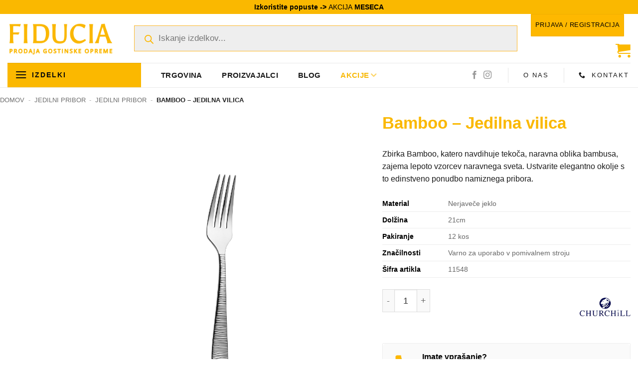

--- FILE ---
content_type: text/html; charset=UTF-8
request_url: https://fiducia.si/bamboo-jedilna-vilica/
body_size: 63800
content:
<!DOCTYPE html><html lang="sl-SI" prefix="og: https://ogp.me/ns#" class="loading-site no-js"><head><script data-no-optimize="1">var litespeed_docref=sessionStorage.getItem("litespeed_docref");litespeed_docref&&(Object.defineProperty(document,"referrer",{get:function(){return litespeed_docref}}),sessionStorage.removeItem("litespeed_docref"));</script> <meta charset="UTF-8" /><link rel="profile" href="https://gmpg.org/xfn/11" /><link rel="pingback" href="https://fiducia.si/xmlrpc.php" /> <script type="litespeed/javascript">(function(html){html.className=html.className.replace(/\bno-js\b/,'js')})(document.documentElement)</script>  <script data-cfasync="false" data-pagespeed-no-defer>var gtm4wp_datalayer_name = "dataLayer";
	var dataLayer = dataLayer || [];
	const gtm4wp_use_sku_instead = 1;
	const gtm4wp_currency = 'EUR';
	const gtm4wp_product_per_impression = 10;
	const gtm4wp_clear_ecommerce = true;
	const gtm4wp_datalayer_max_timeout = 2000;</script> <meta name="viewport" content="width=device-width, initial-scale=1" /><title>Bamboo - Jedilna vilica - FIDUCIA</title><meta name="description" content="Zbirka Bamboo, katero navdihuje tekoča, naravna oblika bambusa, zajema lepoto vzorcev naravnega sveta. Ustvarite elegantno okolje s to edinstveno ponudbo namiznega pribora. Material Nerjaveče jeklo Dolžina 21cm Pakiranje 12 kos Značilnosti Varno za uporabo v pomivalnem stroju Šifra artikla 11548"/><meta name="robots" content="follow, index, max-snippet:-1, max-video-preview:-1, max-image-preview:large"/><link rel="canonical" href="https://fiducia.si/bamboo-jedilna-vilica/" /><meta property="og:locale" content="sl_SI" /><meta property="og:type" content="product" /><meta property="og:title" content="Bamboo - Jedilna vilica - FIDUCIA" /><meta property="og:description" content="Zbirka Bamboo, katero navdihuje tekoča, naravna oblika bambusa, zajema lepoto vzorcev naravnega sveta. Ustvarite elegantno okolje s to edinstveno ponudbo namiznega pribora. Material Nerjaveče jeklo Dolžina 21cm Pakiranje 12 kos Značilnosti Varno za uporabo v pomivalnem stroju Šifra artikla 11548" /><meta property="og:url" content="https://fiducia.si/bamboo-jedilna-vilica/" /><meta property="og:site_name" content="FIDUCIA Gostinska oprema" /><meta property="og:updated_time" content="2025-06-23T12:58:49+00:00" /><meta property="og:image" content="https://fiducia.si/wp-content/uploads/2024/02/BATAFO1-jedilna-vilica-bamboo-churchill-fiducia.webp" /><meta property="og:image:secure_url" content="https://fiducia.si/wp-content/uploads/2024/02/BATAFO1-jedilna-vilica-bamboo-churchill-fiducia.webp" /><meta property="og:image:width" content="1000" /><meta property="og:image:height" content="1000" /><meta property="og:image:alt" content="Bamboo &#8211; Jedilna vilica" /><meta property="og:image:type" content="image/webp" /><meta property="product:brand" content="Churchill" /><meta property="product:price:amount" content="10" /><meta property="product:price:currency" content="EUR" /><meta property="product:availability" content="instock" /><meta name="twitter:card" content="summary_large_image" /><meta name="twitter:title" content="Bamboo - Jedilna vilica - FIDUCIA" /><meta name="twitter:description" content="Zbirka Bamboo, katero navdihuje tekoča, naravna oblika bambusa, zajema lepoto vzorcev naravnega sveta. Ustvarite elegantno okolje s to edinstveno ponudbo namiznega pribora. Material Nerjaveče jeklo Dolžina 21cm Pakiranje 12 kos Značilnosti Varno za uporabo v pomivalnem stroju Šifra artikla 11548" /><meta name="twitter:image" content="https://fiducia.si/wp-content/uploads/2024/02/BATAFO1-jedilna-vilica-bamboo-churchill-fiducia.webp" /><meta name="twitter:label1" content="Price" /><meta name="twitter:data1" content="10,00&nbsp;&euro;" /><meta name="twitter:label2" content="Availability" /><meta name="twitter:data2" content="In stock" /> <script type="application/ld+json" class="rank-math-schema">{"@context":"https://schema.org","@graph":[{"@type":"Place","@id":"https://fiducia.si/#place","geo":{"@type":"GeoCoordinates","latitude":"46.084885","longitude":"14.47956"},"hasMap":"https://www.google.com/maps/search/?api=1&amp;query=46.084885,14.47956,13","address":{"@type":"PostalAddress","streetAddress":"Bravni\u010darjeva ulica 7","addressLocality":"Ljubljana","postalCode":"1000","addressCountry":"Slovenija"}},{"@type":["Organization"],"@id":"https://fiducia.si/#organization","name":"FIDUCIA Gostinska oprema","url":"https://fiducia.si","email":"info@fiducia.si","address":{"@type":"PostalAddress","streetAddress":"Bravni\u010darjeva ulica 7","addressLocality":"Ljubljana","postalCode":"1000","addressCountry":"Slovenija"},"logo":{"@type":"ImageObject","@id":"https://fiducia.si/#logo","url":"https://fiducia.si/wp-content/uploads/2024/06/cropped-fiducia-gostinska-oprema-favicon-02.png","contentUrl":"https://fiducia.si/wp-content/uploads/2024/06/cropped-fiducia-gostinska-oprema-favicon-02.png","caption":"FIDUCIA Gostinska oprema","inLanguage":"sl-SI","width":"512","height":"512"},"contactPoint":[{"@type":"ContactPoint","telephone":"+3864040292748","contactType":"sales"},{"@type":"ContactPoint","telephone":"+38615007300","contactType":"billing support"},{"@type":"ContactPoint","telephone":"+38641760287","contactType":"customer support"}],"openingHours":["Monday,Tuesday,Wednesday,Thursday,Friday 08:00-17:00"],"description":"FIDUCIA d.o.o. - gostinska oprema za gostilne, restavracije, velike kuhinje, pizzerije in sla\u0161\u010di\u010darne. \u017de ve\u010d kot 30 let nudimo gostinsko opremo in izdelke za gostince. Ponujamo ve\u010d kot 10.000 skrbno izbranih izdelkov, za restavracije, hotele, bare ali katere koli druge gostinske ustanove. Na\u0161a trgovina z gostinsko opremo ponuja vse in \u0161e ve\u010d. V na\u0161i ponudbi so kvalitetni jedilni kro\u017eniki, trpe\u017een jedilni pribor, stilski stekleni izdelki in razni drugi prakti\u010dni kuhinjski pripomo\u010dki. Na\u0161i prijazni in strokovni sodelavci so vam vedno pripravljeni pomagati pri iskanju optimalnih re\u0161itev. Ne glede na to, ali i\u0161\u010dete klasi\u010dno prefinjenost ali sodoben pridih.","legalName":"Fiducia d.o.o.","location":{"@id":"https://fiducia.si/#place"}},{"@type":"WebSite","@id":"https://fiducia.si/#website","url":"https://fiducia.si","name":"FIDUCIA Gostinska oprema","alternateName":"FIDUCIA","publisher":{"@id":"https://fiducia.si/#organization"},"inLanguage":"sl-SI"},{"@type":"ImageObject","@id":"https://fiducia.si/wp-content/uploads/2024/02/BATAFO1-jedilna-vilica-bamboo-churchill-fiducia.webp","url":"https://fiducia.si/wp-content/uploads/2024/02/BATAFO1-jedilna-vilica-bamboo-churchill-fiducia.webp","width":"1000","height":"1000","inLanguage":"sl-SI"},{"@type":"BreadcrumbList","@id":"https://fiducia.si/bamboo-jedilna-vilica/#breadcrumb","itemListElement":[{"@type":"ListItem","position":"1","item":{"@id":"https://fiducia.si","name":"Domov"}},{"@type":"ListItem","position":"2","item":{"@id":"https://fiducia.si/jedilni-pribor/","name":"Jedilni pribor"}},{"@type":"ListItem","position":"3","item":{"@id":"https://fiducia.si/jedilni-pribori/","name":"Jedilni pribor"}},{"@type":"ListItem","position":"4","item":{"@id":"https://fiducia.si/bamboo-jedilna-vilica/","name":"Bamboo &#8211; Jedilna vilica"}}]},{"@type":"ItemPage","@id":"https://fiducia.si/bamboo-jedilna-vilica/#webpage","url":"https://fiducia.si/bamboo-jedilna-vilica/","name":"Bamboo - Jedilna vilica - FIDUCIA","datePublished":"2024-02-01T10:51:12+00:00","dateModified":"2025-06-23T12:58:49+00:00","isPartOf":{"@id":"https://fiducia.si/#website"},"primaryImageOfPage":{"@id":"https://fiducia.si/wp-content/uploads/2024/02/BATAFO1-jedilna-vilica-bamboo-churchill-fiducia.webp"},"inLanguage":"sl-SI","breadcrumb":{"@id":"https://fiducia.si/bamboo-jedilna-vilica/#breadcrumb"}},{"@type":"Product","brand":{"@type":"Brand","name":"Churchill"},"name":"Bamboo - Jedilna vilica - FIDUCIA","description":"Zbirka Bamboo, katero navdihuje teko\u010da, naravna oblika bambusa, zajema lepoto vzorcev naravnega sveta. Ustvarite elegantno okolje s to edinstveno ponudbo namiznega pribora. Material Nerjave\u010de jeklo Dol\u017eina 21cm Pakiranje 12 kos Zna\u010dilnosti Varno za uporabo v pomivalnem stroju \u0160ifra artikla 11548","sku":"CHU/BATAFO1","category":"Jedilni pribor &gt; Jedilni pribor","mainEntityOfPage":{"@id":"https://fiducia.si/bamboo-jedilna-vilica/#webpage"},"image":[{"@type":"ImageObject","url":"https://fiducia.si/wp-content/uploads/2024/02/BATAFO1-jedilna-vilica-bamboo-churchill-fiducia.webp","height":"1000","width":"1000"},{"@type":"ImageObject","url":"https://fiducia.si/wp-content/uploads/2024/02/PROFILE-PLATE-WITH-BAMBOO-CUTLERY-churchill-fiducia.webp","height":"1000","width":"1164"},{"@type":"ImageObject","url":"https://fiducia.si/wp-content/uploads/2024/02/PROFILE-PLATE-WITH-BAMBOO-CUTLERY-CLOSE-UP-churchill-fiducia.webp","height":"1000","width":"787"},{"@type":"ImageObject","url":"https://fiducia.si/wp-content/uploads/2024/02/BAMBOO-SPINWASH-WHITE-1000x1000-churchill-fiducia.webp","height":"1000","width":"1000"},{"@type":"ImageObject","url":"https://fiducia.si/wp-content/uploads/2024/02/BAMBOO-WIDE-RIM-PLATES-NATURAL-WOOD-churchill-fiducia.webp","height":"1000","width":"821"}],"offers":{"@type":"Offer","price":"10.00","priceCurrency":"EUR","priceValidUntil":"2027-12-31","availability":"https://schema.org/InStock","itemCondition":"NewCondition","url":"https://fiducia.si/bamboo-jedilna-vilica/","seller":{"@type":"Organization","@id":"https://fiducia.si/","name":"FIDUCIA Gostinska oprema","url":"https://fiducia.si","logo":"https://fiducia.si/wp-content/uploads/2024/06/cropped-fiducia-gostinska-oprema-favicon-02.png"},"priceSpecification":{"price":"10","priceCurrency":"EUR","valueAddedTaxIncluded":"true"}},"additionalProperty":[{"@type":"PropertyValue","name":"pa_dolzina","value":"21cm"},{"@type":"PropertyValue","name":"material","value":"Nerjave\u010de jeklo"},{"@type":"PropertyValue","name":"pa_linija","value":"Bamboo"}],"@id":"https://fiducia.si/bamboo-jedilna-vilica/#richSnippet"}]}</script> <link rel='dns-prefetch' href='//fonts.googleapis.com' /><link href='https://fonts.gstatic.com' crossorigin rel='preconnect' /><link rel='prefetch' href='https://fiducia.si/wp-content/themes/flatsome/assets/js/flatsome.js?ver=e2eddd6c228105dac048' /><link rel='prefetch' href='https://fiducia.si/wp-content/themes/flatsome/assets/js/chunk.slider.js?ver=3.20.4' /><link rel='prefetch' href='https://fiducia.si/wp-content/themes/flatsome/assets/js/chunk.popups.js?ver=3.20.4' /><link rel='prefetch' href='https://fiducia.si/wp-content/themes/flatsome/assets/js/chunk.tooltips.js?ver=3.20.4' /><link rel='prefetch' href='https://fiducia.si/wp-content/themes/flatsome/assets/js/woocommerce.js?ver=1c9be63d628ff7c3ff4c' /><link rel="alternate" type="application/rss+xml" title="FIDUCIA &raquo; Vir" href="https://fiducia.si/feed/" /><link rel="alternate" type="application/rss+xml" title="FIDUCIA &raquo; Vir komentarjev" href="https://fiducia.si/comments/feed/" /><link rel="alternate" title="oEmbed (JSON)" type="application/json+oembed" href="https://fiducia.si/wp-json/oembed/1.0/embed?url=https%3A%2F%2Ffiducia.si%2Fbamboo-jedilna-vilica%2F" /><link rel="alternate" title="oEmbed (XML)" type="text/xml+oembed" href="https://fiducia.si/wp-json/oembed/1.0/embed?url=https%3A%2F%2Ffiducia.si%2Fbamboo-jedilna-vilica%2F&#038;format=xml" /><style id='wp-img-auto-sizes-contain-inline-css' type='text/css'>img:is([sizes=auto i],[sizes^="auto," i]){contain-intrinsic-size:3000px 1500px}
/*# sourceURL=wp-img-auto-sizes-contain-inline-css */</style><link data-optimized="2" rel="stylesheet" href="https://fiducia.si/wp-content/litespeed/css/728bf0bf1d702a5eccbcd1b4247d589c.css?ver=4b3ab" /><style id='wp-block-library-inline-css' type='text/css'>:root{--wp-block-synced-color:#7a00df;--wp-block-synced-color--rgb:122,0,223;--wp-bound-block-color:var(--wp-block-synced-color);--wp-editor-canvas-background:#ddd;--wp-admin-theme-color:#007cba;--wp-admin-theme-color--rgb:0,124,186;--wp-admin-theme-color-darker-10:#006ba1;--wp-admin-theme-color-darker-10--rgb:0,107,160.5;--wp-admin-theme-color-darker-20:#005a87;--wp-admin-theme-color-darker-20--rgb:0,90,135;--wp-admin-border-width-focus:2px}@media (min-resolution:192dpi){:root{--wp-admin-border-width-focus:1.5px}}.wp-element-button{cursor:pointer}:root .has-very-light-gray-background-color{background-color:#eee}:root .has-very-dark-gray-background-color{background-color:#313131}:root .has-very-light-gray-color{color:#eee}:root .has-very-dark-gray-color{color:#313131}:root .has-vivid-green-cyan-to-vivid-cyan-blue-gradient-background{background:linear-gradient(135deg,#00d084,#0693e3)}:root .has-purple-crush-gradient-background{background:linear-gradient(135deg,#34e2e4,#4721fb 50%,#ab1dfe)}:root .has-hazy-dawn-gradient-background{background:linear-gradient(135deg,#faaca8,#dad0ec)}:root .has-subdued-olive-gradient-background{background:linear-gradient(135deg,#fafae1,#67a671)}:root .has-atomic-cream-gradient-background{background:linear-gradient(135deg,#fdd79a,#004a59)}:root .has-nightshade-gradient-background{background:linear-gradient(135deg,#330968,#31cdcf)}:root .has-midnight-gradient-background{background:linear-gradient(135deg,#020381,#2874fc)}:root{--wp--preset--font-size--normal:16px;--wp--preset--font-size--huge:42px}.has-regular-font-size{font-size:1em}.has-larger-font-size{font-size:2.625em}.has-normal-font-size{font-size:var(--wp--preset--font-size--normal)}.has-huge-font-size{font-size:var(--wp--preset--font-size--huge)}.has-text-align-center{text-align:center}.has-text-align-left{text-align:left}.has-text-align-right{text-align:right}.has-fit-text{white-space:nowrap!important}#end-resizable-editor-section{display:none}.aligncenter{clear:both}.items-justified-left{justify-content:flex-start}.items-justified-center{justify-content:center}.items-justified-right{justify-content:flex-end}.items-justified-space-between{justify-content:space-between}.screen-reader-text{border:0;clip-path:inset(50%);height:1px;margin:-1px;overflow:hidden;padding:0;position:absolute;width:1px;word-wrap:normal!important}.screen-reader-text:focus{background-color:#ddd;clip-path:none;color:#444;display:block;font-size:1em;height:auto;left:5px;line-height:normal;padding:15px 23px 14px;text-decoration:none;top:5px;width:auto;z-index:100000}html :where(.has-border-color){border-style:solid}html :where([style*=border-top-color]){border-top-style:solid}html :where([style*=border-right-color]){border-right-style:solid}html :where([style*=border-bottom-color]){border-bottom-style:solid}html :where([style*=border-left-color]){border-left-style:solid}html :where([style*=border-width]){border-style:solid}html :where([style*=border-top-width]){border-top-style:solid}html :where([style*=border-right-width]){border-right-style:solid}html :where([style*=border-bottom-width]){border-bottom-style:solid}html :where([style*=border-left-width]){border-left-style:solid}html :where(img[class*=wp-image-]){height:auto;max-width:100%}:where(figure){margin:0 0 1em}html :where(.is-position-sticky){--wp-admin--admin-bar--position-offset:var(--wp-admin--admin-bar--height,0px)}@media screen and (max-width:600px){html :where(.is-position-sticky){--wp-admin--admin-bar--position-offset:0px}}

/*# sourceURL=wp-block-library-inline-css */</style><style id='global-styles-inline-css' type='text/css'>:root{--wp--preset--aspect-ratio--square: 1;--wp--preset--aspect-ratio--4-3: 4/3;--wp--preset--aspect-ratio--3-4: 3/4;--wp--preset--aspect-ratio--3-2: 3/2;--wp--preset--aspect-ratio--2-3: 2/3;--wp--preset--aspect-ratio--16-9: 16/9;--wp--preset--aspect-ratio--9-16: 9/16;--wp--preset--color--black: #000000;--wp--preset--color--cyan-bluish-gray: #abb8c3;--wp--preset--color--white: #ffffff;--wp--preset--color--pale-pink: #f78da7;--wp--preset--color--vivid-red: #cf2e2e;--wp--preset--color--luminous-vivid-orange: #ff6900;--wp--preset--color--luminous-vivid-amber: #fcb900;--wp--preset--color--light-green-cyan: #7bdcb5;--wp--preset--color--vivid-green-cyan: #00d084;--wp--preset--color--pale-cyan-blue: #8ed1fc;--wp--preset--color--vivid-cyan-blue: #0693e3;--wp--preset--color--vivid-purple: #9b51e0;--wp--preset--color--primary: #feb800;--wp--preset--color--secondary: #0a0a0a;--wp--preset--color--success: #7a9c59;--wp--preset--color--alert: #cf4839;--wp--preset--gradient--vivid-cyan-blue-to-vivid-purple: linear-gradient(135deg,rgb(6,147,227) 0%,rgb(155,81,224) 100%);--wp--preset--gradient--light-green-cyan-to-vivid-green-cyan: linear-gradient(135deg,rgb(122,220,180) 0%,rgb(0,208,130) 100%);--wp--preset--gradient--luminous-vivid-amber-to-luminous-vivid-orange: linear-gradient(135deg,rgb(252,185,0) 0%,rgb(255,105,0) 100%);--wp--preset--gradient--luminous-vivid-orange-to-vivid-red: linear-gradient(135deg,rgb(255,105,0) 0%,rgb(207,46,46) 100%);--wp--preset--gradient--very-light-gray-to-cyan-bluish-gray: linear-gradient(135deg,rgb(238,238,238) 0%,rgb(169,184,195) 100%);--wp--preset--gradient--cool-to-warm-spectrum: linear-gradient(135deg,rgb(74,234,220) 0%,rgb(151,120,209) 20%,rgb(207,42,186) 40%,rgb(238,44,130) 60%,rgb(251,105,98) 80%,rgb(254,248,76) 100%);--wp--preset--gradient--blush-light-purple: linear-gradient(135deg,rgb(255,206,236) 0%,rgb(152,150,240) 100%);--wp--preset--gradient--blush-bordeaux: linear-gradient(135deg,rgb(254,205,165) 0%,rgb(254,45,45) 50%,rgb(107,0,62) 100%);--wp--preset--gradient--luminous-dusk: linear-gradient(135deg,rgb(255,203,112) 0%,rgb(199,81,192) 50%,rgb(65,88,208) 100%);--wp--preset--gradient--pale-ocean: linear-gradient(135deg,rgb(255,245,203) 0%,rgb(182,227,212) 50%,rgb(51,167,181) 100%);--wp--preset--gradient--electric-grass: linear-gradient(135deg,rgb(202,248,128) 0%,rgb(113,206,126) 100%);--wp--preset--gradient--midnight: linear-gradient(135deg,rgb(2,3,129) 0%,rgb(40,116,252) 100%);--wp--preset--font-size--small: 13px;--wp--preset--font-size--medium: 20px;--wp--preset--font-size--large: 36px;--wp--preset--font-size--x-large: 42px;--wp--preset--spacing--20: 0.44rem;--wp--preset--spacing--30: 0.67rem;--wp--preset--spacing--40: 1rem;--wp--preset--spacing--50: 1.5rem;--wp--preset--spacing--60: 2.25rem;--wp--preset--spacing--70: 3.38rem;--wp--preset--spacing--80: 5.06rem;--wp--preset--shadow--natural: 6px 6px 9px rgba(0, 0, 0, 0.2);--wp--preset--shadow--deep: 12px 12px 50px rgba(0, 0, 0, 0.4);--wp--preset--shadow--sharp: 6px 6px 0px rgba(0, 0, 0, 0.2);--wp--preset--shadow--outlined: 6px 6px 0px -3px rgb(255, 255, 255), 6px 6px rgb(0, 0, 0);--wp--preset--shadow--crisp: 6px 6px 0px rgb(0, 0, 0);}:where(body) { margin: 0; }.wp-site-blocks > .alignleft { float: left; margin-right: 2em; }.wp-site-blocks > .alignright { float: right; margin-left: 2em; }.wp-site-blocks > .aligncenter { justify-content: center; margin-left: auto; margin-right: auto; }:where(.is-layout-flex){gap: 0.5em;}:where(.is-layout-grid){gap: 0.5em;}.is-layout-flow > .alignleft{float: left;margin-inline-start: 0;margin-inline-end: 2em;}.is-layout-flow > .alignright{float: right;margin-inline-start: 2em;margin-inline-end: 0;}.is-layout-flow > .aligncenter{margin-left: auto !important;margin-right: auto !important;}.is-layout-constrained > .alignleft{float: left;margin-inline-start: 0;margin-inline-end: 2em;}.is-layout-constrained > .alignright{float: right;margin-inline-start: 2em;margin-inline-end: 0;}.is-layout-constrained > .aligncenter{margin-left: auto !important;margin-right: auto !important;}.is-layout-constrained > :where(:not(.alignleft):not(.alignright):not(.alignfull)){margin-left: auto !important;margin-right: auto !important;}body .is-layout-flex{display: flex;}.is-layout-flex{flex-wrap: wrap;align-items: center;}.is-layout-flex > :is(*, div){margin: 0;}body .is-layout-grid{display: grid;}.is-layout-grid > :is(*, div){margin: 0;}body{padding-top: 0px;padding-right: 0px;padding-bottom: 0px;padding-left: 0px;}a:where(:not(.wp-element-button)){text-decoration: none;}:root :where(.wp-element-button, .wp-block-button__link){background-color: #32373c;border-width: 0;color: #fff;font-family: inherit;font-size: inherit;font-style: inherit;font-weight: inherit;letter-spacing: inherit;line-height: inherit;padding-top: calc(0.667em + 2px);padding-right: calc(1.333em + 2px);padding-bottom: calc(0.667em + 2px);padding-left: calc(1.333em + 2px);text-decoration: none;text-transform: inherit;}.has-black-color{color: var(--wp--preset--color--black) !important;}.has-cyan-bluish-gray-color{color: var(--wp--preset--color--cyan-bluish-gray) !important;}.has-white-color{color: var(--wp--preset--color--white) !important;}.has-pale-pink-color{color: var(--wp--preset--color--pale-pink) !important;}.has-vivid-red-color{color: var(--wp--preset--color--vivid-red) !important;}.has-luminous-vivid-orange-color{color: var(--wp--preset--color--luminous-vivid-orange) !important;}.has-luminous-vivid-amber-color{color: var(--wp--preset--color--luminous-vivid-amber) !important;}.has-light-green-cyan-color{color: var(--wp--preset--color--light-green-cyan) !important;}.has-vivid-green-cyan-color{color: var(--wp--preset--color--vivid-green-cyan) !important;}.has-pale-cyan-blue-color{color: var(--wp--preset--color--pale-cyan-blue) !important;}.has-vivid-cyan-blue-color{color: var(--wp--preset--color--vivid-cyan-blue) !important;}.has-vivid-purple-color{color: var(--wp--preset--color--vivid-purple) !important;}.has-primary-color{color: var(--wp--preset--color--primary) !important;}.has-secondary-color{color: var(--wp--preset--color--secondary) !important;}.has-success-color{color: var(--wp--preset--color--success) !important;}.has-alert-color{color: var(--wp--preset--color--alert) !important;}.has-black-background-color{background-color: var(--wp--preset--color--black) !important;}.has-cyan-bluish-gray-background-color{background-color: var(--wp--preset--color--cyan-bluish-gray) !important;}.has-white-background-color{background-color: var(--wp--preset--color--white) !important;}.has-pale-pink-background-color{background-color: var(--wp--preset--color--pale-pink) !important;}.has-vivid-red-background-color{background-color: var(--wp--preset--color--vivid-red) !important;}.has-luminous-vivid-orange-background-color{background-color: var(--wp--preset--color--luminous-vivid-orange) !important;}.has-luminous-vivid-amber-background-color{background-color: var(--wp--preset--color--luminous-vivid-amber) !important;}.has-light-green-cyan-background-color{background-color: var(--wp--preset--color--light-green-cyan) !important;}.has-vivid-green-cyan-background-color{background-color: var(--wp--preset--color--vivid-green-cyan) !important;}.has-pale-cyan-blue-background-color{background-color: var(--wp--preset--color--pale-cyan-blue) !important;}.has-vivid-cyan-blue-background-color{background-color: var(--wp--preset--color--vivid-cyan-blue) !important;}.has-vivid-purple-background-color{background-color: var(--wp--preset--color--vivid-purple) !important;}.has-primary-background-color{background-color: var(--wp--preset--color--primary) !important;}.has-secondary-background-color{background-color: var(--wp--preset--color--secondary) !important;}.has-success-background-color{background-color: var(--wp--preset--color--success) !important;}.has-alert-background-color{background-color: var(--wp--preset--color--alert) !important;}.has-black-border-color{border-color: var(--wp--preset--color--black) !important;}.has-cyan-bluish-gray-border-color{border-color: var(--wp--preset--color--cyan-bluish-gray) !important;}.has-white-border-color{border-color: var(--wp--preset--color--white) !important;}.has-pale-pink-border-color{border-color: var(--wp--preset--color--pale-pink) !important;}.has-vivid-red-border-color{border-color: var(--wp--preset--color--vivid-red) !important;}.has-luminous-vivid-orange-border-color{border-color: var(--wp--preset--color--luminous-vivid-orange) !important;}.has-luminous-vivid-amber-border-color{border-color: var(--wp--preset--color--luminous-vivid-amber) !important;}.has-light-green-cyan-border-color{border-color: var(--wp--preset--color--light-green-cyan) !important;}.has-vivid-green-cyan-border-color{border-color: var(--wp--preset--color--vivid-green-cyan) !important;}.has-pale-cyan-blue-border-color{border-color: var(--wp--preset--color--pale-cyan-blue) !important;}.has-vivid-cyan-blue-border-color{border-color: var(--wp--preset--color--vivid-cyan-blue) !important;}.has-vivid-purple-border-color{border-color: var(--wp--preset--color--vivid-purple) !important;}.has-primary-border-color{border-color: var(--wp--preset--color--primary) !important;}.has-secondary-border-color{border-color: var(--wp--preset--color--secondary) !important;}.has-success-border-color{border-color: var(--wp--preset--color--success) !important;}.has-alert-border-color{border-color: var(--wp--preset--color--alert) !important;}.has-vivid-cyan-blue-to-vivid-purple-gradient-background{background: var(--wp--preset--gradient--vivid-cyan-blue-to-vivid-purple) !important;}.has-light-green-cyan-to-vivid-green-cyan-gradient-background{background: var(--wp--preset--gradient--light-green-cyan-to-vivid-green-cyan) !important;}.has-luminous-vivid-amber-to-luminous-vivid-orange-gradient-background{background: var(--wp--preset--gradient--luminous-vivid-amber-to-luminous-vivid-orange) !important;}.has-luminous-vivid-orange-to-vivid-red-gradient-background{background: var(--wp--preset--gradient--luminous-vivid-orange-to-vivid-red) !important;}.has-very-light-gray-to-cyan-bluish-gray-gradient-background{background: var(--wp--preset--gradient--very-light-gray-to-cyan-bluish-gray) !important;}.has-cool-to-warm-spectrum-gradient-background{background: var(--wp--preset--gradient--cool-to-warm-spectrum) !important;}.has-blush-light-purple-gradient-background{background: var(--wp--preset--gradient--blush-light-purple) !important;}.has-blush-bordeaux-gradient-background{background: var(--wp--preset--gradient--blush-bordeaux) !important;}.has-luminous-dusk-gradient-background{background: var(--wp--preset--gradient--luminous-dusk) !important;}.has-pale-ocean-gradient-background{background: var(--wp--preset--gradient--pale-ocean) !important;}.has-electric-grass-gradient-background{background: var(--wp--preset--gradient--electric-grass) !important;}.has-midnight-gradient-background{background: var(--wp--preset--gradient--midnight) !important;}.has-small-font-size{font-size: var(--wp--preset--font-size--small) !important;}.has-medium-font-size{font-size: var(--wp--preset--font-size--medium) !important;}.has-large-font-size{font-size: var(--wp--preset--font-size--large) !important;}.has-x-large-font-size{font-size: var(--wp--preset--font-size--x-large) !important;}
/*# sourceURL=global-styles-inline-css */</style><style id='wp-block-paragraph-inline-css' type='text/css'>.is-small-text{font-size:.875em}.is-regular-text{font-size:1em}.is-large-text{font-size:2.25em}.is-larger-text{font-size:3em}.has-drop-cap:not(:focus):first-letter{float:left;font-size:8.4em;font-style:normal;font-weight:100;line-height:.68;margin:.05em .1em 0 0;text-transform:uppercase}body.rtl .has-drop-cap:not(:focus):first-letter{float:none;margin-left:.1em}p.has-drop-cap.has-background{overflow:hidden}:root :where(p.has-background){padding:1.25em 2.375em}:where(p.has-text-color:not(.has-link-color)) a{color:inherit}p.has-text-align-left[style*="writing-mode:vertical-lr"],p.has-text-align-right[style*="writing-mode:vertical-rl"]{rotate:180deg}
/*# sourceURL=https://fiducia.si/wp-includes/blocks/paragraph/style.min.css */</style><style id='woocommerce-inline-inline-css' type='text/css'>.woocommerce form .form-row .required { visibility: visible; }
/*# sourceURL=woocommerce-inline-inline-css */</style><style id='flatsome-main-inline-css' type='text/css'>@font-face {
				font-family: "fl-icons";
				font-display: block;
				src: url(https://fiducia.si/wp-content/themes/flatsome/assets/css/icons/fl-icons.eot?v=3.20.4);
				src:
					url(https://fiducia.si/wp-content/themes/flatsome/assets/css/icons/fl-icons.eot#iefix?v=3.20.4) format("embedded-opentype"),
					url(https://fiducia.si/wp-content/themes/flatsome/assets/css/icons/fl-icons.woff2?v=3.20.4) format("woff2"),
					url(https://fiducia.si/wp-content/themes/flatsome/assets/css/icons/fl-icons.ttf?v=3.20.4) format("truetype"),
					url(https://fiducia.si/wp-content/themes/flatsome/assets/css/icons/fl-icons.woff?v=3.20.4) format("woff"),
					url(https://fiducia.si/wp-content/themes/flatsome/assets/css/icons/fl-icons.svg?v=3.20.4#fl-icons) format("svg");
			}
/*# sourceURL=flatsome-main-inline-css */</style><style id='gpls_woo_rfq_css-inline-css' type='text/css'>.bundle_price { visibility: collapse !important; }
.site-header .widget_shopping_cart p.total,.cart-subtotal,.tax-rate,.tax-total,.order-total,.product-price,.product-subtotal { visibility: collapse }
/*# sourceURL=gpls_woo_rfq_css-inline-css */</style> <script type="litespeed/javascript" data-src="https://fiducia.si/wp-includes/js/jquery/jquery.min.js" id="jquery-core-js"></script> <script id="cookie-law-info-js-extra" type="litespeed/javascript">var Cli_Data={"nn_cookie_ids":[],"cookielist":[],"non_necessary_cookies":[],"ccpaEnabled":"","ccpaRegionBased":"","ccpaBarEnabled":"","strictlyEnabled":["necessary","obligatoire"],"ccpaType":"gdpr","js_blocking":"1","custom_integration":"","triggerDomRefresh":"","secure_cookies":""};var cli_cookiebar_settings={"animate_speed_hide":"500","animate_speed_show":"500","background":"#FFF","border":"#b1a6a6c2","border_on":"","button_1_button_colour":"#fbb800","button_1_button_hover":"#c99300","button_1_link_colour":"#fff","button_1_as_button":"1","button_1_new_win":"","button_2_button_colour":"#333","button_2_button_hover":"#292929","button_2_link_colour":"#444","button_2_as_button":"","button_2_hidebar":"","button_3_button_colour":"#dedfe0","button_3_button_hover":"#b2b2b3","button_3_link_colour":"#333333","button_3_as_button":"1","button_3_new_win":"","button_4_button_colour":"#dedfe0","button_4_button_hover":"#b2b2b3","button_4_link_colour":"#333333","button_4_as_button":"1","button_7_button_colour":"#fbb800","button_7_button_hover":"#c99300","button_7_link_colour":"#fff","button_7_as_button":"1","button_7_new_win":"","font_family":"inherit","header_fix":"","notify_animate_hide":"1","notify_animate_show":"","notify_div_id":"#cookie-law-info-bar","notify_position_horizontal":"right","notify_position_vertical":"bottom","scroll_close":"","scroll_close_reload":"","accept_close_reload":"","reject_close_reload":"","showagain_tab":"","showagain_background":"#fff","showagain_border":"#000","showagain_div_id":"#cookie-law-info-again","showagain_x_position":"100px","text":"#333333","show_once_yn":"","show_once":"10000","logging_on":"","as_popup":"","popup_overlay":"1","bar_heading_text":"","cookie_bar_as":"banner","popup_showagain_position":"bottom-right","widget_position":"left"};var log_object={"ajax_url":"https://fiducia.si/wp-admin/admin-ajax.php"}</script> <script id="Popup.js-js-before" type="litespeed/javascript">var sgpbPublicUrl="https:\/\/fiducia.si\/wp-content\/plugins\/popup-builder\/public\/";var SGPB_JS_LOCALIZATION={"imageSupportAlertMessage":"Only image files supported","pdfSupportAlertMessage":"Only pdf files supported","areYouSure":"Are you sure?","addButtonSpinner":"L","audioSupportAlertMessage":"Only audio files supported (e.g.: mp3, wav, m4a, ogg)","publishPopupBeforeElementor":"Please, publish the popup before starting to use Elementor with it!","publishPopupBeforeDivi":"Please, publish the popup before starting to use Divi Builder with it!","closeButtonAltText":"Close"}</script> <script id="PopupBuilder.js-js-before" type="litespeed/javascript">var SGPB_POPUP_PARAMS={"popupTypeAgeRestriction":"ageRestriction","defaultThemeImages":{"1":"https:\/\/fiducia.si\/wp-content\/plugins\/popup-builder\/public\/img\/theme_1\/close.png","2":"https:\/\/fiducia.si\/wp-content\/plugins\/popup-builder\/public\/img\/theme_2\/close.png","3":"https:\/\/fiducia.si\/wp-content\/plugins\/popup-builder\/public\/img\/theme_3\/close.png","5":"https:\/\/fiducia.si\/wp-content\/plugins\/popup-builder\/public\/img\/theme_5\/close.png","6":"https:\/\/fiducia.si\/wp-content\/plugins\/popup-builder\/public\/img\/theme_6\/close.png"},"homePageUrl":"https:\/\/fiducia.si\/","isPreview":!1,"convertedIdsReverse":[],"dontShowPopupExpireTime":365,"conditionalJsClasses":[],"disableAnalyticsGeneral":"0"};var SGPB_JS_PACKAGES={"packages":{"current":1,"free":1,"silver":2,"gold":3,"platinum":4},"extensions":{"geo-targeting":!1,"advanced-closing":!1}};var SGPB_JS_PARAMS={"ajaxUrl":"https:\/\/fiducia.si\/wp-admin\/admin-ajax.php","nonce":"0328305dd4"}</script> <script id="wc-add-to-cart-js-extra" type="litespeed/javascript">var wc_add_to_cart_params={"ajax_url":"/wp-admin/admin-ajax.php","wc_ajax_url":"/?wc-ajax=%%endpoint%%","i18n_view_cart":"Prika\u017ei ko\u0161arico","cart_url":"https://fiducia.si/kosarica/","is_cart":"","cart_redirect_after_add":"no"}</script> <script id="wc-single-product-js-extra" type="litespeed/javascript">var wc_single_product_params={"i18n_required_rating_text":"Ocenite izdelek","i18n_rating_options":["1 od 5 zvezdic","2 od 5 zvezdic","3 od 5 zvezdic","4 od 5 zvezdic","5 od 5 zvezdic"],"i18n_product_gallery_trigger_text":"Ogled galerije slik v celozaslonskem na\u010dinu","review_rating_required":"yes","flexslider":{"rtl":!1,"animation":"slide","smoothHeight":!0,"directionNav":!1,"controlNav":"thumbnails","slideshow":!1,"animationSpeed":500,"animationLoop":!1,"allowOneSlide":!1},"zoom_enabled":"","zoom_options":[],"photoswipe_enabled":"1","photoswipe_options":{"shareEl":!1,"closeOnScroll":!1,"history":!1,"hideAnimationDuration":0,"showAnimationDuration":0},"flexslider_enabled":""}</script> <link rel="https://api.w.org/" href="https://fiducia.si/wp-json/" /><link rel="alternate" title="JSON" type="application/json" href="https://fiducia.si/wp-json/wp/v2/product/2414" /><link rel="EditURI" type="application/rsd+xml" title="RSD" href="https://fiducia.si/xmlrpc.php?rsd" /><meta name="generator" content="WordPress 6.9" /><link rel='shortlink' href='https://fiducia.si/?p=2414' /> <script data-cfasync="false" data-pagespeed-no-defer>var dataLayer_content = {"pagePostType":"product","pagePostType2":"single-product","pagePostAuthor":"Gostinska Oprema","customerTotalOrders":0,"customerTotalOrderValue":0,"customerFirstName":"","customerLastName":"","customerBillingFirstName":"","customerBillingLastName":"","customerBillingCompany":"","customerBillingAddress1":"","customerBillingAddress2":"","customerBillingCity":"","customerBillingState":"","customerBillingPostcode":"","customerBillingCountry":"","customerBillingEmail":"","customerBillingEmailHash":"","customerBillingPhone":"","customerShippingFirstName":"","customerShippingLastName":"","customerShippingCompany":"","customerShippingAddress1":"","customerShippingAddress2":"","customerShippingCity":"","customerShippingState":"","customerShippingPostcode":"","customerShippingCountry":"","cartContent":{"totals":{"applied_coupons":[],"discount_total":0,"subtotal":0,"total":0},"items":[]},"productRatingCounts":[],"productAverageRating":0,"productReviewCount":0,"productType":"simple","productIsVariable":0};
	dataLayer.push( dataLayer_content );</script> <script data-cfasync="false" data-pagespeed-no-defer>(function(w,d,s,l,i){w[l]=w[l]||[];w[l].push({'gtm.start':
new Date().getTime(),event:'gtm.js'});var f=d.getElementsByTagName(s)[0],
j=d.createElement(s),dl=l!='dataLayer'?'&l='+l:'';j.async=true;j.src=
'//www.googletagmanager.com/gtm.js?id='+i+dl;f.parentNode.insertBefore(j,f);
})(window,document,'script','dataLayer','GTM-WMH3SJQ8');</script> <style>.dgwt-wcas-ico-magnifier,.dgwt-wcas-ico-magnifier-handler{max-width:20px}.dgwt-wcas-search-wrapp .dgwt-wcas-sf-wrapp input[type=search].dgwt-wcas-search-input,.dgwt-wcas-search-wrapp .dgwt-wcas-sf-wrapp input[type=search].dgwt-wcas-search-input:hover,.dgwt-wcas-search-wrapp .dgwt-wcas-sf-wrapp input[type=search].dgwt-wcas-search-input:focus{background-color:#eee;border-color:#fcb829}.dgwt-wcas-search-wrapp .dgwt-wcas-sf-wrapp .dgwt-wcas-search-submit::before{}.dgwt-wcas-search-wrapp .dgwt-wcas-sf-wrapp .dgwt-wcas-search-submit:hover::before,.dgwt-wcas-search-wrapp .dgwt-wcas-sf-wrapp .dgwt-wcas-search-submit:focus::before{}.dgwt-wcas-search-wrapp .dgwt-wcas-sf-wrapp .dgwt-wcas-search-submit,.dgwt-wcas-om-bar .dgwt-wcas-om-return{color:#fcb804}.dgwt-wcas-search-wrapp .dgwt-wcas-ico-magnifier,.dgwt-wcas-search-wrapp .dgwt-wcas-sf-wrapp .dgwt-wcas-search-submit svg path,.dgwt-wcas-om-bar .dgwt-wcas-om-return svg path{fill:#fcb804}.dgwt-wcas-suggestions-wrapp,.dgwt-wcas-details-wrapp{background-color:#fff}.dgwt-wcas-suggestions-wrapp *,.dgwt-wcas-details-wrapp *,.dgwt-wcas-sd,.dgwt-wcas-suggestion *{color:#0a0a0a}.dgwt-wcas-st strong,.dgwt-wcas-sd strong{color:#0a0a0a}.dgwt-wcas-suggestions-wrapp,.dgwt-wcas-details-wrapp,.dgwt-wcas-suggestion,.dgwt-wcas-datails-title,.dgwt-wcas-details-more-products{border-color:#d3d3d3!important}</style><style>.dgwt-wcas-flatsome-up {
			margin-top: -40vh;
		}

		#search-lightbox .dgwt-wcas-sf-wrapp input[type=search].dgwt-wcas-search-input {
			height: 60px;
			font-size: 20px;
		}

		#search-lightbox .dgwt-wcas-search-wrapp {
			-webkit-transition: all 100ms ease-in-out;
			-moz-transition: all 100ms ease-in-out;
			-ms-transition: all 100ms ease-in-out;
			-o-transition: all 100ms ease-in-out;
			transition: all 100ms ease-in-out;
		}

		.dgwt-wcas-overlay-mobile-on .mfp-wrap .mfp-content {
			width: 100vw;
		}

		.dgwt-wcas-overlay-mobile-on .mfp-close,
		.dgwt-wcas-overlay-mobile-on .nav-sidebar {
			display: none;
		}

		.dgwt-wcas-overlay-mobile-on .main-menu-overlay {
			display: none;
		}

		.dgwt-wcas-open .header-search-dropdown .nav-dropdown {
			opacity: 1;
			max-height: inherit;
			left: -15px !important;
		}

		.dgwt-wcas-open:not(.dgwt-wcas-theme-flatsome-dd-sc) .nav-right .header-search-dropdown .nav-dropdown {
			left: auto;
			/*right: -15px;*/
		}

		.dgwt-wcas-theme-flatsome .nav-dropdown .dgwt-wcas-search-wrapp {
			min-width: 450px;
		}

		.header-search-form {
			min-width: 250px;
		}</style><meta name="google-site-verification" content="8Of5_XxrbTU3fnX2qJ0Anbd8-6WDOtWbxZ13HBLAH9k" /> <script type="litespeed/javascript" data-src="https://www.googletagmanager.com/gtag/js?id=G-Z6D7S6Q2HL"></script> <script type="litespeed/javascript">window.dataLayer=window.dataLayer||[];function gtag(){dataLayer.push(arguments)}
gtag('js',new Date());gtag('config','G-Z6D7S6Q2HL')</script><style>:root { --wpf-primary-color: #089ec7;--wpf-secondary-color: #E1DFDF;--wpf-star-color: #ffc300;--wpf-title-color: #424242;--wpf-title-size: 18px; }</style><noscript><style>.woocommerce-product-gallery{ opacity: 1 !important; }</style></noscript> <script id="google_gtagjs" type="litespeed/javascript" data-src="https://www.googletagmanager.com/gtag/js?id=G-Z6D7S6Q2HL"></script> <script id="google_gtagjs-inline" type="litespeed/javascript">window.dataLayer=window.dataLayer||[];function gtag(){dataLayer.push(arguments)}gtag('js',new Date());gtag('config','G-Z6D7S6Q2HL',{})</script> <link rel="icon" href="https://fiducia.si/wp-content/uploads/2024/06/cropped-fiducia-gostinska-oprema-favicon-02-32x32.png" sizes="32x32" /><link rel="icon" href="https://fiducia.si/wp-content/uploads/2024/06/cropped-fiducia-gostinska-oprema-favicon-02-192x192.png" sizes="192x192" /><link rel="apple-touch-icon" href="https://fiducia.si/wp-content/uploads/2024/06/cropped-fiducia-gostinska-oprema-favicon-02-180x180.png" /><meta name="msapplication-TileImage" content="https://fiducia.si/wp-content/uploads/2024/06/cropped-fiducia-gostinska-oprema-favicon-02-270x270.png" /> <script type="litespeed/javascript">(function($){$(document).on('facetwp-loaded',function(){$('.facetwp-facet').each(function(){var facet=$(this);var facet_name=facet.attr('data-name');var facet_type=facet.attr('data-type');var facet_label=FWP.settings.labels[facet_name];if(facet_type!=='pager'&&facet_type!=='sort'){if(facet.closest('.facet-wrap').length<1&&facet.closest('.facetwp-flyout').length<1){facet.wrap('<div class="facet-wrap"></div>');facet.before('<h3 class="facet-label">'+facet_label+'</h3>')}}})})})(jQuery)</script> <style id="custom-css" type="text/css">:root {--primary-color: #feb800;--fs-color-primary: #feb800;--fs-color-secondary: #0a0a0a;--fs-color-success: #7a9c59;--fs-color-alert: #cf4839;--fs-color-base: #1a1a1a;--fs-experimental-link-color: #1a1a1a;--fs-experimental-link-color-hover: #feb800;}.tooltipster-base {--tooltip-color: #fff;--tooltip-bg-color: #000;}.off-canvas-right .mfp-content, .off-canvas-left .mfp-content {--drawer-width: 300px;}.off-canvas .mfp-content.off-canvas-cart {--drawer-width: 360px;}html{background-color:#ffffff!important;}.container-width, .full-width .ubermenu-nav, .container, .row{max-width: 1420px}.row.row-collapse{max-width: 1390px}.row.row-small{max-width: 1412.5px}.row.row-large{max-width: 1450px}.header-main{height: 98px}#logo img{max-height: 98px}#logo{width:240px;}#logo img{padding:6px 0;}.header-bottom{min-height: 53px}.header-top{min-height: 28px}.transparent .header-main{height: 90px}.transparent #logo img{max-height: 90px}.has-transparent + .page-title:first-of-type,.has-transparent + #main > .page-title,.has-transparent + #main > div > .page-title,.has-transparent + #main .page-header-wrapper:first-of-type .page-title{padding-top: 170px;}.header.show-on-scroll,.stuck .header-main{height:62px!important}.stuck #logo img{max-height: 62px!important}.search-form{ width: 76%;}.header-bg-color {background-color: #ffffff}.header-bottom {background-color: #ffffff}.top-bar-nav > li > a{line-height: 16px }.header-main .nav > li > a{line-height: 16px }.stuck .header-main .nav > li > a{line-height: 41px }.header-bottom-nav > li > a{line-height: 30px }@media (max-width: 549px) {.header-main{height: 70px}#logo img{max-height: 70px}}.nav-dropdown{font-size:93%}.header-top{background-color:#fab800!important;}.blog-wrapper{background-color: #ffffff;}h1,h2,h3,h4,h5,h6,.heading-font{color: #1a1a1a;}body{font-size: 100%;}@media screen and (max-width: 549px){body{font-size: 105%;}}body{font-family: "Work Sans", sans-serif;}body {font-weight: 400;font-style: normal;}.nav > li > a {font-family: "Work Sans", sans-serif;}.mobile-sidebar-levels-2 .nav > li > ul > li > a {font-family: "Work Sans", sans-serif;}.nav > li > a,.mobile-sidebar-levels-2 .nav > li > ul > li > a {font-weight: 700;font-style: normal;}h1,h2,h3,h4,h5,h6,.heading-font, .off-canvas-center .nav-sidebar.nav-vertical > li > a{font-family: Roboto, sans-serif;}h1,h2,h3,h4,h5,h6,.heading-font,.banner h1,.banner h2 {font-weight: 700;font-style: normal;}.alt-font{font-family: "Work Sans", sans-serif;}.alt-font {font-weight: 500!important;font-style: normal!important;}.section-title span{text-transform: none;}h3.widget-title,span.widget-title{text-transform: none;}.header:not(.transparent) .header-nav-main.nav > li > a {color: #1a1a1a;}.header:not(.transparent) .header-bottom-nav.nav > li > a{color: #1a1a1a;}.header:not(.transparent) .header-bottom-nav.nav > li > a:hover,.header:not(.transparent) .header-bottom-nav.nav > li.active > a,.header:not(.transparent) .header-bottom-nav.nav > li.current > a,.header:not(.transparent) .header-bottom-nav.nav > li > a.active,.header:not(.transparent) .header-bottom-nav.nav > li > a.current{color: #feb800;}.header-bottom-nav.nav-line-bottom > li > a:before,.header-bottom-nav.nav-line-grow > li > a:before,.header-bottom-nav.nav-line > li > a:before,.header-bottom-nav.nav-box > li > a:hover,.header-bottom-nav.nav-box > li.active > a,.header-bottom-nav.nav-pills > li > a:hover,.header-bottom-nav.nav-pills > li.active > a{color:#FFF!important;background-color: #feb800;}.is-divider{background-color: #ededed;}.current .breadcrumb-step, [data-icon-label]:after, .button#place_order,.button.checkout,.checkout-button,.single_add_to_cart_button.button, .sticky-add-to-cart-select-options-button{background-color: #feb800!important }.has-equal-box-heights .box-image {padding-top: 100%;}.badge-inner.on-sale{background-color: #feb800}.badge-inner.new-bubble-auto{background-color: #24a1c9}.badge-inner.new-bubble{background-color: #ff7f50}.star-rating span:before,.star-rating:before, .woocommerce-page .star-rating:before, .stars a:hover:after, .stars a.active:after{color: #feb800}.price del, .product_list_widget del, del .woocommerce-Price-amount { color: #1a1a1a; }ins .woocommerce-Price-amount { color: #feb800; }input[type='submit'], input[type="button"], button:not(.icon), .button:not(.icon){border-radius: 1px!important}.shop-page-title.featured-title .title-bg{ background-image: url(https://fiducia.si/wp-content/uploads/2024/02/BATAFO1-jedilna-vilica-bamboo-churchill-fiducia.webp)!important;}@media screen and (min-width: 550px){.products .box-vertical .box-image{min-width: 1200px!important;width: 1200px!important;}}button[name='update_cart'] { display: none; }.header-vertical-menu__opener{height: 49px}.header-vertical-menu__opener {width: 268px}.header-vertical-menu__fly-out {width: 268px}.header-vertical-menu__opener{color: #0a0a0a}.header-vertical-menu__opener{background-color: #fbb800}.nav-vertical-fly-out > li + li {border-top-width: 1px; border-top-style: solid;}.header-vertical-menu__fly-out .nav-vertical-fly-out > li.menu-item > a {color: #280202;}.header-vertical-menu__fly-out .nav-vertical-fly-out > li.menu-item > a:hover,.header-vertical-menu__fly-out .nav-vertical-fly-out > li.menu-item.active > a,.header-vertical-menu__fly-out .nav-vertical-fly-out > li.menu-item.current-dropdown > a {color: #fbb800;}.header-vertical-menu__fly-out .nav-vertical-fly-out > li.menu-item > a:hover,.header-vertical-menu__fly-out .nav-vertical-fly-out > li.menu-item.active > a,.header-vertical-menu__fly-out .nav-vertical-fly-out > li.menu-item.current-dropdown > a {background-color: #f9f9f9;}.header-vertical-menu__fly-out .nav-vertical-fly-out > li.menu-item > a {height: 43px;}.label-new.menu-item > a:after{content:"Nov";}.label-hot.menu-item > a:after{content:"Vroče";}.label-sale.menu-item > a:after{content:"Akcija";}.label-popular.menu-item > a:after{content:"Popularno";}</style><style type="text/css" id="wp-custom-css">.rt-Flex.rt-r-jc-end.rt-r-gap-3 {

    background-color: #f7f7f7;
}


button.wp-block-button__link.wp-element-button.wc-block-components-product-button__button.add_to_cart_button.ajax_add_to_cart.product_type_simple.has-font-size.has-small-font-size.has-text-align-center.wc-interactive

{
padding:3px;
background-color:#fcb804;
	font-size:12px!important;
	font-weight:300;
	color:#1f1f1f;
 text-transform: lowercase;
	
	
}

a.wp-block-button__link.wp-element-button.wc-block-components-product-button__button.add_to_cart_button.product_type_variable.has-font-size.has-small-font-size.has-text-align-center.wc-interactive

{
border-radius:0px;
padding:4px;

}


.wp-block-post-title :where(a) {
font-size:10px!important;
}


.page-title-inner {
    min-height: 10px;
}

#sgpb-popup-dialog-main-div

{
border-color:#fbb800!important;
}


button.ux-search-submit.submit-button.secondary.button.icon.mb-0 {
background-color:#fbb800;

}



.cart_totals tbody tr td, .shop_table tfoot tr td, .shop_table thead tr th:last-of-type, .shop_table tr td:last-of-type, td.product-total {
    text-align: right;
    display: none !important;
}


button#place_order {
    display: none !important;
}


@media only screen and (min-width: 1200px){
.dgwt-wcas-style-pirx .dgwt-wcas-sf-wrapp {
    width: 58em!important;
    border-radius: 0px!important;
 
	display:flex!important;
}
}

input#dgwt-wcas-search-input-1
{border-radius:0px;
   border-width: 1px!important;}

.dgwt-wcas-search-wrapp .dgwt-wcas-sf-wrapp input[type=search].dgwt-wcas-search-input, .dgwt-wcas-search-wrapp .dgwt-wcas-sf-wrapp input[type=search].dgwt-wcas-search-input:hover, .dgwt-wcas-search-wrapp .dgwt-wcas-sf-wrapp input[type=search].dgwt-wcas-search-input:focus

{
	
	border-radius:0px;
   border-width: 1px!important;

}

@media only screen and (max-width: 1200px){#dgwt-wcas-search-input-1 {
    width: 28em!important;
    border-radius: 0px!important;
    border-width: 1px!important;
	display:flex!important;
}
}


@media only screen and (max-width: 1050px){#dgwt-wcas-search-input-1 {
    width: 18em!important;
    border-radius: 0px!important;
    border-width: 1px!important;
	display:flex!important;
}
}




li.wc_payment_method.payment_method_gpls-rfq {
    display: none;
}

.shop_table tfoot th {

    display: none!important;
}


.woocommerce-mini-cart__total.total

{
	display:none!important;
	
}


.woocommerce-variation-price {
    border-top: 0px dashed #ddd;
    font-size: 1.3em!important;
    padding: 7.5px 0;
}




.product-total {
  display: none;
}

@media only screen and (max-width: 1000px)
	
{.badge{
    margin-top: -25px;

	height: 1em;
}
}

.badge{
    margin-top: -25px;


	height: 1.5em;

	}
/***gumb-produkt-blog**/
a.wp-block-button__link.add_to_cart_button {
    background-color: #fab800;
	color:#000000!important;
}

a.wp-block-button__link.add_to_cart_button:hover {
    background-color: #fab800;
	color:#ffff!important;
}

.button {
   
   color: black;
}

.header-bottom {
    background-color: #ffffff;
    margin-bottom: -1px;
    position: relative;
}

.header-bottom::after {
    content: "";
    display: block;
    position: absolute;
    bottom: 0;
	 bottom: 1px; /* Dvigni border za 2px */
    left: 50%;
    transform: translateX(-50%);
    width: 1390px; /* Nastavi maksimalno širino za border */
    max-width: 100%; /* Omeji širino glede na širino starša */
    border-bottom: 1px solid #e8e8e8 /* Border stil */
}
/*************** BLOG ***************/
.single-post .is-divider, .box-text-inner .is-divider, .widget .is-divider {
        background-color: transparent;
        margin: 0px 0px;

}


.entry-header-text {
    padding: 0.3rem 0;
}

.entry-content {
  
    padding-top: 0.3em;
}

h1.entry-title

{font-size:33px;
	color:#fab800;
}

}
@media screen and (min-width: 850px) {
.blog .large-10, .archive .large-10 {
    max-width: 100%;
    -ms-flex-preferred-size: 100%;
    flex-basis: 100%;
}
}
.single-post .entry-content > :first-child {
padding:0px;
}


/***blog nastavitve**/
.post-sidebar.large-3.col {
    padding-top: 20px;
	
}

.large-10.col {
    padding-bottom: 5px;
}

.article-inner {
    background-color: white;
    padding-top:10px;
}
@media (min-width: 1000px){
.article-inner {
width:80%;
	margin-left:10%;
	
	    padding-left: 3%!important;
	padding-right:3%!important;
}
}

.blog-wrapper {
    padding-top: 20px!important;
}


.woocommerce-form__label.woocommerce-form__label-for-checkbox.checkbox {
    font-size: 0.7em;
    font-weight: 100;
}

p.form-row.form-row-wide.mailchimp-newsletter {
    display: none !important;
}

/*************** VERTICAL MENU ***************/
span.header-vertical-menu__title {
    text-transform: uppercase;
    letter-spacing: 2px;
    font-size: 70z5%;

 
}
.header-vertical-menu .sub-menu {
    background: #f9f9f9;
    height: -webkit-fill-available;
    margin-top:0px !important;
}
li:not(.menu-item-design-full-width) .sub-menu {
    margin-top:9px;
	
}

/*************** HEADER ***************/
@media screen and (min-width: 849px) {
.header-inner .nav-left {
    justify-content: center !important;
  }
}
.nav-spacing-xlarge > li {
    margin: 0 20px;
}

.header-bottom-nav.nav > li > a {
    letter-spacing: px;
    font-size: 95%;
}
.header-bottom .button {
    letter-spacing: 2px;
    font-size: 95%;
}
.header-main .form-flat input:not([type=submit]) {
    border-color: #FFF;
    border-radius: 99px;
    padding: 25px;
}


.header-vertical-menu__fly-out .nav-vertical-fly-out>li.menu-item>a {
    padding: 15px 15px;
}/*************** UNDERLINED - LINK STYLING ***************/
.dark .button.is-form:hover, .button:hover, input[type=submit]:hover, input[type=reset]:hover, input[type=button]:hover {
    -webkit-box-shadow: none;
    box-shadow: none;
}
p:not(.stars) a:not(.button, .woocommerce-loop-product__link) {
    background-image: linear-gradient(transparent calc(100% - 1px),currentColor 1px);
	background-position: 100%;
    background-size: 100% 100%;
	background-repeat: no-repeat;
    position: relative;
    transition: all .2s;
	padding-bottom:1px;
}
p a:hover:not(.button) {
    background-size: 0 100%;
}
.button.is-underline:hover:before {
    right: 0%;
    width: 0%;
    left: inherit;


}
.button.is-underline:before {
    left: 0px;
    width: 100%;
    opacity: 1;
}
u {
    text-underline-offset: 3px;
}
/*************** LABELS + BADGES ***************/
.label-new.menu-item>a:after, .label-hot.menu-item>a:after, .label-sale.menu-item>a:after, .label-popular.menu-item>a:after {
    font-size: 10px;
    line-height: 12px;
    padding: 5px;
    top: 1px;
	letter-spacing:0.05em;
}
.label-new.menu-item>a:after {
    background-color: #18C08B;
}
.label-hot.menu-item>a:after {
    background-color: #27A1C8;
}
.label-sale.menu-item>a:after {
    background-color: #FC3864;
}
.badge+.badge {
    opacity: 1;
    width: -webkit-fill-available;
    height: 2.8em;
}
/*************** GENERAL ***************/
.index-up, .index-up .col-inner {
    z-index: 9;
}
.coming-soon .social-icons {
  color: #1A1A1A;
}
ul li.bullet-checkmark:before {
    font-size: 12px;
    margin-top: 3px;
    color: #ff3864;
}
@media screen and (max-width: 849px) {
.custom-tabs .nav-right {
    justify-content: left;
}
}
.custom-tabs .nav-line-bottom>li>a:before  {
     height: 1px;
}
.custom-tabs .nav>li {
    margin: 0px 30px;
}
.section-bottom {
   align-items: flex-end;
}
.collapse p, .collapse h1, .collapse h2, .collapse h3, .collapse h4 {
	margin-bottom:0px;
}
.box-overlay.dark .box-text, .box-shade.dark .box-text {
     text-shadow: none;
}
h6 {
     letter-spacing: 2px;
}
/*************** ACCORDION ***************/
.accordion-item .toggle i {
    font-size: 1em;
}
.accordion-item {
    background: #F7F7F7;
    margin-bottom: 10px;
    padding: 15px;
}
.accordion-title {
    border-top: 0px;
    font-size: 1.1em;
	font-weight:600;
}
.accordion-title.active {
    background-color: transparent;
}
.accordion-inner {
    padding: 1em;
}

.accordion .toggle
{
	
	font-weight:600!important;
}

/*************** PRODUCT LIST WIDGET ***************/
.product_list_widget {
    text-align: left;
}
ul.product_list_widget li img {
    border-radius: 99px;
}
ul.product_list_widget {
    margin-bottom: 0px;
}
/*************** WISHLIST  ***************/
.image-tools .wishlist-button:hover {
    background-color: #FC3964 !important;
    border-color: #FC3964 !important;
}
/*************** BLOG  ***************/
.box-blog-post .is-divider {
      visibility: hidden;
}
.box-text h5 {
      font-size: 130%!important;
}
.widget .tagcloud a:hover {
    color:#fff;
}
/*************** FOOTER ***************/
.absolute-footer {
    display: none !important;
    visibility: hidden !important;
}
/*************** SCROLL MORE ***************/
.scroll-for-more {
	background: #1A1A1A;
	margin-bottom: 0em;
	font-size: 0.5em !important;
}
.scroll-for-more:not(:hover) {
    opacity: 1;
}
.scroll-for-more i {
    font-size: 30px !important;
    padding: 5px 10px 5px 10px;
    color:#fff;
}

/*************** SHOP: ARCHIVE PAGE ***************/
.widget_price_filter .ui-slider .ui-slider-range {
    background-color: #d3d3d3;
}
.widget_price_filter .ui-slider .ui-slider-handle {
    background-color: #ff3864;
}
.widget_price_filter .price_slider_amount .button {
    background-color: #1a1a1a;
}

/***cf7***/
.wpcf7-form-control.wpcf7-acceptance
{
	padding-top:1px;
		padding-bottom:1px;
}

.wpcf7-form-control.wpcf7-text

{
		border-color:#3b3b3b;
	padding:1.6em;	
}


textarea.wpcf7-form-control.wpcf7-textarea
{
		border-color:#3b3b3b
}
.wpcf7 label {
    font-size: 16px;
	font-weight:400;
}


b, strong {
    font-weight: 700;
}

.whole-form {
	display: flex
}

.whole-form-inner{
	width: 50%;
}

.header-main .form-flat input:not([type=submit]) {
    border-color: #b6c9a8;

    padding: 25px;
}

/*spodnji meni*/
.header-bottom {
    background-color: #ffffff;
    margin-top: -2px;
}
/*debelina črk*/
.button span {
   
    font-weight: 400;
}

/***gumb kategorije v meniju premaknjen**/

.header-vertical-menu__opener.dark {
    margin-left: -25px;
}



/***iskalno okence v glavnemmeniju**/

input#woocommerce-product-search-field-0

{
	border-radius:0px;
border-color:#facf69;
	background-color:#fff6e0;
}



/*****recaptcha logo_skrit*****/
.grecaptcha-badge { visibility: hidden; }


.eocustomgroup {
   
    margin-top: 0px;
}

.timepick {
   
     width:100%;
   
}
/*za puščico na harmoniki*/
i.icon-angle-down {
    color: #fbb800;
}


/**ikone v glavnem meniju***/

.icon-user:before, .icon-shopping-cart:before  {
    
    color: #fbb800;
    font-size: 1.5em;
}


.bottom-divider.full-width
{
    border-top: 1px solid!important;
    margin-bottom: -1px;
    opacity: .1;
}

.category-page-row {

    background-color:rgb(247, 247, 247);
	padding-left:10px;
}

.row.category-page-row {
    max-width: 1390px!important;
	margin-top:10px;
}

.category-page-row {
 	padding-left:0px!important;
	padding-top:15px;
}


.ux-menu-link__text:hover  {
   color: #fbb800;
}


/*************** MOBILE MENU ***************/
.off-canvas .nav-vertical>li>a {
    font-size: 14px;
    color: #1D1D1D;
    font-weight: 400;
}
.off-canvas-right .mfp-content, .off-canvas-left .mfp-content {
    background-color: #fff !important;
}
@media screen and (max-width: 549px) {
	.off-canvas .sidebar-menu, .cart-popup-inner.inner-padding {
	padding: 50px 10px;
	}
	.off-canvas-right .mfp-content, .off-canvas-left .mfp-content {
	width: 90%;
	}
}
@media screen and (min-width: 550px) {
	.off-canvas .sidebar-menu, .cart-popup-inner.inner-padding {
	padding: 40p 0px;
	}
	.off-canvas-right .mfp-content, .off-canvas-left .mfp-content {
	width: 400px;
	}
}
.off-canvas-right .mfp-content, .off-canvas-left .mfp-content {
    transition: -webkit-transform 0.5s;
    transition: transform 0.5s;
    transition: transform 0.5s, -webkit-transform 0.5s;
}

.icon-box-img img, .icon-box-img svg {
    padding-right: .5em;
  }

.page-title-inner {

    padding-top: 5px;

}


.header-vertical-menu__fly-out .nav-vertical-fly-out>li.menu-item>a {

    font-weight: 500;
}

a.account-link.account-login.icon.primary.button.round.is-small {
    border-radius: 1px;
	padding-top:0.8vh;
	padding-bottom:0.8vh;
}

a.nav-top-link.nav-top-not-logged-in.icon.primary.button.round.is-small.icon.primary.button.round.is-small
	{
    border-radius: 1px;
	padding-top:0.9vh;
	padding-bottom:0.9vh;
}

.icon-angle-down:before {
    content: "";
    font-size: larger;
    font-weight: 600;
}


/*************** DODATNI NAPIS NA CALEIDO PINTINOX ***************/

.woocommerce-info.message-wrapper {
    DISPLAY: NONE;
}</style><style id="flatsome-swatches-css">.variations th,.variations td {display: block;}.variations .label {display: flex;align-items: center;}.variations .label label {margin: .5em 0;}.ux-swatch-selected-value {font-weight: normal;font-size: .9em;}.variations_form .ux-swatch.selected {box-shadow: 0 0 0 2px #feb800;}.ux-swatches-in-loop .ux-swatch.selected {box-shadow: 0 0 0 2px #fbb800;}</style><style id="flatsome-variation-images-css">.ux-additional-variation-images-thumbs-placeholder {max-height: 0;opacity: 0;visibility: hidden;transition: visibility .1s, opacity .1s, max-height .2s ease-out;}.ux-additional-variation-images-thumbs-placeholder--visible {max-height: 1000px;opacity: 1;visibility: visible;transition: visibility .2s, opacity .2s, max-height .1s ease-in;}</style></head><body data-rsssl=1 class="wp-singular product-template-default single single-product postid-2414 wp-theme-flatsome wp-child-theme-flatsome-child theme-flatsome woocommerce woocommerce-page woocommerce-no-js dgwt-wcas-theme-flatsome full-width lightbox nav-dropdown-has-arrow nav-dropdown-has-shadow mobile-submenu-slide mobile-submenu-slide-levels-1"><noscript><iframe data-lazyloaded="1" src="about:blank" data-litespeed-src="https://www.googletagmanager.com/ns.html?id=GTM-WMH3SJQ8" height="0" width="0" style="display:none;visibility:hidden" aria-hidden="true"></iframe></noscript><a class="skip-link screen-reader-text" href="#main">Skoči na vsebino</a><div id="wrapper"><header id="header" class="header has-sticky sticky-jump sticky-hide-on-scroll"><div class="header-wrapper"><div id="top-bar" class="header-top hide-for-sticky nav-dark flex-has-center"><div class="flex-row container"><div class="flex-col hide-for-medium flex-left"><ul class="nav nav-left medium-nav-center nav-small  nav-divided"></ul></div><div class="flex-col hide-for-medium flex-center"><ul class="nav nav-center nav-small  nav-divided"><li class="html custom html_topbar_left"><p><span style="color: #000000; font-size: 120%;"><strong>Izkoristite popuste -> </strong></strong> <a style="color: #000000;" href="/akcija meseca/">AKCIJA</a><strong><a style="color: #000000;" href="/akcija-meseca/"> MESECA</a></strong></span></p></li></ul></div><div class="flex-col hide-for-medium flex-right"><ul class="nav top-bar-nav nav-right nav-small  nav-divided"></ul></div><div class="flex-col show-for-medium flex-grow"><ul class="nav nav-center nav-small mobile-nav  nav-divided"><li class="html custom html_topbar_left"><p><span style="color: #000000; font-size: 120%;"><strong>Izkoristite popuste -> </strong></strong> <a style="color: #000000;" href="/akcija meseca/">AKCIJA</a><strong><a style="color: #000000;" href="/akcija-meseca/"> MESECA</a></strong></span></p></li></ul></div></div></div><div id="masthead" class="header-main "><div class="header-inner flex-row container logo-left medium-logo-center" role="navigation"><div id="logo" class="flex-col logo"><a href="https://fiducia.si/" title="FIDUCIA - Gostinska oprema" rel="home">
<img data-lazyloaded="1" src="[data-uri]" width="1020" height="344" data-src="https://fiducia.si/wp-content/uploads/2024/02/fiducia-logo-z-napisom-01-01-1024x345.png.webp" class="header_logo header-logo" alt="FIDUCIA"/><img data-lazyloaded="1" src="[data-uri]" width="1020" height="344" data-src="https://fiducia.si/wp-content/uploads/2024/02/fiducia-logo-z-napisom-01-01-1024x345.png.webp" class="header-logo-dark" alt="FIDUCIA"/></a></div><div class="flex-col show-for-medium flex-left"><ul class="mobile-nav nav nav-left "></ul></div><div class="flex-col hide-for-medium flex-left
flex-grow"><ul class="header-nav header-nav-main nav nav-left  nav-size-xsmall nav-spacing-large nav-uppercase" ><li class="html custom html_nav_position_text_top"><div  class="dgwt-wcas-search-wrapp dgwt-wcas-is-detail-box dgwt-wcas-has-submit woocommerce dgwt-wcas-style-pirx js-dgwt-wcas-layout-classic dgwt-wcas-layout-classic js-dgwt-wcas-mobile-overlay-disabled"><form class="dgwt-wcas-search-form" role="search" action="https://fiducia.si/" method="get"><div class="dgwt-wcas-sf-wrapp">
<label class="screen-reader-text"
for="dgwt-wcas-search-input-1">Products search</label><input id="dgwt-wcas-search-input-1"
type="search"
class="dgwt-wcas-search-input"
name="s"
value=""
placeholder="Iskanje izdelkov..."
autocomplete="off"
/><div class="dgwt-wcas-preloader"></div><div class="dgwt-wcas-voice-search"></div><button type="submit"
aria-label="Search"
class="dgwt-wcas-search-submit">				<svg class="dgwt-wcas-ico-magnifier" xmlns="http://www.w3.org/2000/svg" width="18" height="18" viewBox="0 0 18 18">
<path  d=" M 16.722523,17.901412 C 16.572585,17.825208 15.36088,16.670476 14.029846,15.33534 L 11.609782,12.907819 11.01926,13.29667 C 8.7613237,14.783493 5.6172703,14.768302 3.332423,13.259528 -0.07366363,11.010358 -1.0146502,6.5989684 1.1898146,3.2148776
1.5505179,2.6611594 2.4056498,1.7447266 2.9644271,1.3130497 3.4423015,0.94387379 4.3921825,0.48568469 5.1732652,0.2475835 5.886299,0.03022609 6.1341883,0 7.2037391,0 8.2732897,0 8.521179,0.03022609 9.234213,0.2475835 c 0.781083,0.23810119 1.730962,0.69629029 2.208837,1.0654662
0.532501,0.4113763 1.39922,1.3400096 1.760153,1.8858877 1.520655,2.2998531 1.599025,5.3023778 0.199549,7.6451086 -0.208076,0.348322 -0.393306,0.668209 -0.411622,0.710863 -0.01831,0.04265 1.065556,1.18264 2.408603,2.533307 1.343046,1.350666 2.486621,2.574792 2.541278,2.720279 0.282475,0.7519
-0.503089,1.456506 -1.218488,1.092917 z M 8.4027892,12.475062 C 9.434946,12.25579 10.131043,11.855461 10.99416,10.984753 11.554519,10.419467 11.842507,10.042366 12.062078,9.5863882 12.794223,8.0659672 12.793657,6.2652398 12.060578,4.756293 11.680383,3.9737304 10.453587,2.7178427
9.730569,2.3710306 8.6921295,1.8729196 8.3992147,1.807606 7.2037567,1.807606 6.0082984,1.807606 5.7153841,1.87292 4.6769446,2.3710306 3.9539263,2.7178427 2.7271301,3.9737304 2.3469352,4.756293 1.6138384,6.2652398 1.6132726,8.0659672 2.3454252,9.5863882 c 0.4167354,0.8654208 1.5978784,2.0575608
2.4443766,2.4671358 1.0971012,0.530827 2.3890403,0.681561 3.6130134,0.421538 z
"/>
</svg>
</button>
<input type="hidden" name="post_type" value="product"/>
<input type="hidden" name="dgwt_wcas" value="1"/></div></form></div></li></ul></div><div class="flex-col hide-for-medium flex-right"><ul class="header-nav header-nav-main nav nav-right  nav-size-xsmall nav-spacing-large nav-uppercase"><li class="account-item has-icon"><div class="header-button">
<a href="https://fiducia.si/moj-profil/" class="nav-top-link nav-top-not-logged-in icon primary button round is-small icon primary button round is-small" title="Prijava" role="button" data-open="#login-form-popup" aria-controls="login-form-popup" aria-expanded="false" aria-haspopup="dialog" data-flatsome-role-button>
<span>
Prijava / Registracija			</span>
</a></div></li><li class="cart-item has-icon"><a href="https://fiducia.si/kosarica/" class="header-cart-link nav-top-link is-small off-canvas-toggle" title="Košarica" aria-label="Prikaži košarico" aria-expanded="false" aria-haspopup="dialog" role="button" data-open="#cart-popup" data-class="off-canvas-cart" data-pos="right" aria-controls="cart-popup" data-flatsome-role-button><i class="icon-shopping-cart" aria-hidden="true" data-icon-label="0"></i>  </a><div id="cart-popup" class="mfp-hide"><div class="cart-popup-inner inner-padding"><div class="cart-popup-title text-center">
<span class="heading-font uppercase">Košarica</span><div class="is-divider"></div></div><div class="widget_shopping_cart"><div class="widget_shopping_cart_content"><div class="ux-mini-cart-empty flex flex-row-col text-center pt pb"><div class="ux-mini-cart-empty-icon">
<svg aria-hidden="true" xmlns="http://www.w3.org/2000/svg" viewBox="0 0 17 19" style="opacity:.1;height:80px;">
<path d="M8.5 0C6.7 0 5.3 1.2 5.3 2.7v2H2.1c-.3 0-.6.3-.7.7L0 18.2c0 .4.2.8.6.8h15.7c.4 0 .7-.3.7-.7v-.1L15.6 5.4c0-.3-.3-.6-.7-.6h-3.2v-2c0-1.6-1.4-2.8-3.2-2.8zM6.7 2.7c0-.8.8-1.4 1.8-1.4s1.8.6 1.8 1.4v2H6.7v-2zm7.5 3.4 1.3 11.5h-14L2.8 6.1h2.5v1.4c0 .4.3.7.7.7.4 0 .7-.3.7-.7V6.1h3.5v1.4c0 .4.3.7.7.7s.7-.3.7-.7V6.1h2.6z" fill-rule="evenodd" clip-rule="evenodd" fill="currentColor"></path>
</svg></div><p class="woocommerce-mini-cart__empty-message empty">V košarici ni izdelkov.</p><p class="return-to-shop">
<a class="button primary wc-backward" href="https://fiducia.si/trgovina/">
Nazaj v trgovino				</a></p></div></div></div></div></div></li></ul></div><div class="flex-col show-for-medium flex-right"><ul class="mobile-nav nav nav-right "><li class="cart-item has-icon"><a href="https://fiducia.si/kosarica/" class="header-cart-link nav-top-link is-small off-canvas-toggle" title="Košarica" aria-label="Prikaži košarico" aria-expanded="false" aria-haspopup="dialog" role="button" data-open="#cart-popup" data-class="off-canvas-cart" data-pos="right" aria-controls="cart-popup" data-flatsome-role-button><i class="icon-shopping-cart" aria-hidden="true" data-icon-label="0"></i>  </a></li><li class="nav-icon has-icon"><div class="header-button">		<a href="#" class="icon primary button round is-small" data-open="#main-menu" data-pos="right" data-bg="main-menu-overlay" role="button" aria-label="Glavni meni" aria-controls="main-menu" aria-expanded="false" aria-haspopup="dialog" data-flatsome-role-button>
<i class="icon-menu" aria-hidden="true"></i>					</a></div></li></ul></div></div><div class="container"><div class="top-divider full-width"></div></div></div><div id="wide-nav" class="header-bottom wide-nav "><div class="flex-row container"><div class="flex-col hide-for-medium flex-left"><ul class="nav header-nav header-bottom-nav nav-left  nav-size-xsmall nav-spacing-xlarge nav-uppercase"><li class="header-vertical-menu"><div class="header-vertical-menu__opener" tabindex="0" role="button" aria-expanded="false" aria-haspopup="menu" data-flatsome-role-button>
<span class="header-vertical-menu__icon">
<i class="icon-menu" aria-hidden="true"></i>			</span>
<span class="header-vertical-menu__title">
IZDELKI		</span>
<i class="icon-angle-down" aria-hidden="true"></i></div><div class="header-vertical-menu__fly-out dark has-shadow"><div class="menu-vertical-menu-container"><ul id="menu-vertical-menu" class="ux-nav-vertical-menu nav-vertical-fly-out"><li id="menu-item-2543" class="menu-item menu-item-type-custom menu-item-object-custom menu-item-has-children menu-item-2543 menu-item-design-default has-dropdown"><a href="/kozarci-in-steklo/" class="nav-top-link" aria-expanded="false" aria-haspopup="menu">Kozarci in steklo<i class="icon-angle-down" aria-hidden="true"></i></a><ul class="sub-menu nav-dropdown nav-dropdown-simple"><li id="menu-item-3550" class="menu-item menu-item-type-custom menu-item-object-custom menu-item-has-children menu-item-3550 nav-dropdown-col"><a href="/kozarci-na-peclju/">Kozarci na peclju</a><ul class="sub-menu nav-column nav-dropdown-simple"><li id="menu-item-3806" class="menu-item menu-item-type-custom menu-item-object-custom menu-item-3806"><a href="/kozarci-za-vino/">Kozarci za vino</a></li><li id="menu-item-3845" class="menu-item menu-item-type-custom menu-item-object-custom menu-item-3845"><a href="/kozarci-za-penino/">Kozarci za penino</a></li><li id="menu-item-3847" class="menu-item menu-item-type-custom menu-item-object-custom menu-item-3847"><a href="/kozarci-za-cocktaile/">Kozarci za cocktaile</a></li><li id="menu-item-3848" class="menu-item menu-item-type-custom menu-item-object-custom menu-item-3848"><a href="/kozarci-za-gin/">Kozarci za gin</a></li><li id="menu-item-3849" class="menu-item menu-item-type-custom menu-item-object-custom menu-item-3849"><a href="/kozarci-za-gin-tonic/">Kozarci za gin tonic</a></li><li id="menu-item-3850" class="menu-item menu-item-type-custom menu-item-object-custom menu-item-3850"><a href="/kozarci-za-pivo/">Kozarci za pivo</a></li><li id="menu-item-3851" class="menu-item menu-item-type-custom menu-item-object-custom menu-item-3851"><a href="/kozarci-za-konjak/">Kozarci za konjak</a></li><li id="menu-item-3852" class="menu-item menu-item-type-custom menu-item-object-custom menu-item-3852"><a href="/kozarci-za-zganje/">Kozarci za žganje</a></li></ul></li><li id="menu-item-3551" class="menu-item menu-item-type-custom menu-item-object-custom menu-item-has-children menu-item-3551 nav-dropdown-col"><a href="/kozarci-brez-peclja">Kozarci brez peclja</a><ul class="sub-menu nav-column nav-dropdown-simple"><li id="menu-item-3854" class="menu-item menu-item-type-custom menu-item-object-custom menu-item-3854"><a href="/kozarci-za-vodo/">Kozarci za vodo</a></li><li id="menu-item-3855" class="menu-item menu-item-type-custom menu-item-object-custom menu-item-3855"><a href="/kozarci-za-sok/">Kozarci za sok</a></li><li id="menu-item-3856" class="menu-item menu-item-type-custom menu-item-object-custom menu-item-3856"><a href="/kozarci-za-pivo-kozarci-brez-peclja/">Kozarci za pivo</a></li><li id="menu-item-3857" class="menu-item menu-item-type-custom menu-item-object-custom menu-item-3857"><a href="/kozarci-za-gin-kozarci-brez-peclja/">Kozarci za gin</a></li><li id="menu-item-3858" class="menu-item menu-item-type-custom menu-item-object-custom menu-item-3858"><a href="/kozarci-za-gin-tonic-kozarci-brez-peclja/">Kozarci za gin tonic</a></li><li id="menu-item-3853" class="menu-item menu-item-type-custom menu-item-object-custom menu-item-3853"><a href="/kozarci-za-cocktaile-kozarci-brez-peclja/">Kozarci za cocktaile</a></li><li id="menu-item-3859" class="menu-item menu-item-type-custom menu-item-object-custom menu-item-3859"><a href="/kozarci-za-whiskey/">Kozarci za whiskey</a></li><li id="menu-item-3860" class="menu-item menu-item-type-custom menu-item-object-custom menu-item-3860"><a href="/kozarci-za-zganje-kozarci-brez-peclja/">Kozarci za žganje</a></li><li id="menu-item-3861" class="menu-item menu-item-type-custom menu-item-object-custom menu-item-3861"><a href="/kozarci-za-kavo/">Kozarci za kavo</a></li><li id="menu-item-3807" class="menu-item menu-item-type-custom menu-item-object-custom menu-item-3807"><a href="/spricar-kozarci/">Špricar kozarci</a></li></ul></li><li id="menu-item-3556" class="menu-item menu-item-type-custom menu-item-object-custom menu-item-has-children menu-item-3556 nav-dropdown-col"><a href="/ostali-izdelki-iz-stekla/">Ostali izdelki iz stekla</a><ul class="sub-menu nav-column nav-dropdown-simple"><li id="menu-item-3552" class="menu-item menu-item-type-custom menu-item-object-custom menu-item-3552"><a href="/karafe-in-vrci/">Karafe in vrči</a></li><li id="menu-item-3553" class="menu-item menu-item-type-custom menu-item-object-custom menu-item-3553"><a href="/dekanter/">Dekanter</a></li><li id="menu-item-3554" class="menu-item menu-item-type-custom menu-item-object-custom menu-item-3554"><a href="/steklene-skodelice-za-kavo/">Steklene skodelice za kavo</a></li><li id="menu-item-3555" class="menu-item menu-item-type-custom menu-item-object-custom menu-item-3555"><a href="/kozarci-za-vlaganje/">Kozarci za vlaganje</a></li><li id="menu-item-3841" class="menu-item menu-item-type-custom menu-item-object-custom menu-item-3841"><a href="http://ostali-stekleni-izdelki">Ostalo</a></li></ul></li></ul></li><li id="menu-item-1847" class="menu-item menu-item-type-custom menu-item-object-custom menu-item-has-children menu-item-1847 menu-item-design-default has-dropdown"><a href="/porcelan-in-keramika/" class="nav-top-link" aria-expanded="false" aria-haspopup="menu">Porcelan in keramika<i class="icon-angle-down" aria-hidden="true"></i></a><ul class="sub-menu nav-dropdown nav-dropdown-simple"><li id="menu-item-3824" class="menu-item menu-item-type-custom menu-item-object-custom menu-item-has-children menu-item-3824 nav-dropdown-col"><a href="/krozniki/">Krožniki</a><ul class="sub-menu nav-column nav-dropdown-simple"><li id="menu-item-3823" class="menu-item menu-item-type-custom menu-item-object-custom menu-item-3823"><a href="/plitki-krozniki/">Plitki krožniki</a></li><li id="menu-item-3825" class="menu-item menu-item-type-custom menu-item-object-custom menu-item-3825"><a href="/globoki-krozniki/">Globoki krožniki</a></li><li id="menu-item-3826" class="menu-item menu-item-type-custom menu-item-object-custom menu-item-3826"><a href="/servirni-krozniki/">Servirni krožniki</a></li><li id="menu-item-3827" class="menu-item menu-item-type-custom menu-item-object-custom menu-item-3827"><a href="/desertni-krozniki/">Desertni krožniki</a></li><li id="menu-item-3828" class="menu-item menu-item-type-custom menu-item-object-custom menu-item-3828"><a href="/solatni-krozniki/">Solatni krožniki</a></li><li id="menu-item-3829" class="menu-item menu-item-type-custom menu-item-object-custom menu-item-3829"><a href="/krozniki-za-pizzo/">Krožniki za pizzo</a></li><li id="menu-item-3830" class="menu-item menu-item-type-custom menu-item-object-custom menu-item-3830"><a href="/krozniki-za-testenine/">Krožniki za testenine</a></li></ul></li><li id="menu-item-3831" class="menu-item menu-item-type-custom menu-item-object-custom menu-item-has-children menu-item-3831 nav-dropdown-col"><a href="/skodelice-in-podstavki/">Skodelice in podstavki</a><ul class="sub-menu nav-column nav-dropdown-simple"><li id="menu-item-3832" class="menu-item menu-item-type-custom menu-item-object-custom menu-item-3832"><a href="/skodelice-za-kavo/">Skodelice za kavo</a></li><li id="menu-item-3833" class="menu-item menu-item-type-custom menu-item-object-custom menu-item-3833"><a href="/steklene-skodelice-za-kavo/">Steklene skodelice za kavo</a></li><li id="menu-item-3835" class="menu-item menu-item-type-custom menu-item-object-custom menu-item-3835"><a href="/skodelice-za-caj/">Skodelice za čaj</a></li><li id="menu-item-3836" class="menu-item menu-item-type-custom menu-item-object-custom menu-item-3836"><a href="/skodelice-za-juho/">Skodelice za juho</a></li></ul></li><li id="menu-item-1848" class="menu-item menu-item-type-custom menu-item-object-custom menu-item-has-children menu-item-1848 nav-dropdown-col"><a href="/porcelan-churchill-1795/">Churchill 1795</a><ul class="sub-menu nav-column nav-dropdown-simple"><li id="menu-item-3840" class="menu-item menu-item-type-custom menu-item-object-custom menu-item-3840"><a href="/stonecast/">Stonecast</a></li><li id="menu-item-3839" class="menu-item menu-item-type-custom menu-item-object-custom menu-item-3839"><a href="/profile/">Profile</a></li><li id="menu-item-3837" class="menu-item menu-item-type-custom menu-item-object-custom menu-item-3837"><a href="/evolve/">Evolve</a></li><li id="menu-item-3838" class="menu-item menu-item-type-custom menu-item-object-custom menu-item-3838"><a href="/bamboo/">Bamboo</a></li><li id="menu-item-5473" class="menu-item menu-item-type-custom menu-item-object-custom menu-item-5473"><a href="/isla/">Isla</a></li></ul></li></ul></li><li id="menu-item-1840" class="menu-item menu-item-type-custom menu-item-object-custom menu-item-has-children menu-item-1840 menu-item-design-default has-dropdown"><a href="/kuhinjska-posoda/" class="nav-top-link" aria-expanded="false" aria-haspopup="menu">Kuhinjska posoda<i class="icon-angle-down" aria-hidden="true"></i></a><ul class="sub-menu nav-dropdown nav-dropdown-simple"><li id="menu-item-4643" class="menu-item menu-item-type-custom menu-item-object-custom menu-item-4643"><a href="/lonci/">Lonci</a></li><li id="menu-item-4644" class="menu-item menu-item-type-custom menu-item-object-custom menu-item-4644"><a href="/kozice/">Kozice</a></li><li id="menu-item-4645" class="menu-item menu-item-type-custom menu-item-object-custom menu-item-4645"><a href="/ponve/">Ponve</a></li><li id="menu-item-4646" class="menu-item menu-item-type-custom menu-item-object-custom menu-item-4646"><a href="/pekaci/">Pekači</a></li><li id="menu-item-4647" class="menu-item menu-item-type-custom menu-item-object-custom menu-item-4647"><a href="/pokrovke/">Pokrovke</a></li><li id="menu-item-4648" class="menu-item menu-item-type-custom menu-item-object-custom menu-item-4648"><a href="/pripravljalne-sklede/">Pripravljalne sklede</a></li></ul></li><li id="menu-item-1841" class="menu-item menu-item-type-custom menu-item-object-custom menu-item-has-children menu-item-1841 menu-item-design-default has-dropdown"><a href="/kuhinjski-pripomocki/" class="nav-top-link" aria-expanded="false" aria-haspopup="menu">Kuhinjski pripomočki<i class="icon-angle-down" aria-hidden="true"></i></a><ul class="sub-menu nav-dropdown nav-dropdown-simple"><li id="menu-item-4995" class="menu-item menu-item-type-custom menu-item-object-custom menu-item-has-children menu-item-4995 nav-dropdown-col"><a href="/kuhinjski-pripomocki/">Kuhinjski pripomočki</a><ul class="sub-menu nav-column nav-dropdown-simple"><li id="menu-item-4998" class="menu-item menu-item-type-custom menu-item-object-custom menu-item-4998"><a href="/cedila">Cedila</a></li><li id="menu-item-1842" class="menu-item menu-item-type-custom menu-item-object-custom menu-item-1842"><a href="/kuhinjski-nozi/">Kuhinjski noži</a></li><li id="menu-item-4999" class="menu-item menu-item-type-custom menu-item-object-custom menu-item-4999"><a href="/zajemalke">Zajemalke</a></li><li id="menu-item-5000" class="menu-item menu-item-type-custom menu-item-object-custom menu-item-5000"><a href="/metlice">Metlice</a></li><li id="menu-item-5001" class="menu-item menu-item-type-custom menu-item-object-custom menu-item-5001"><a href="/klešče">Klešče</a></li><li id="menu-item-5002" class="menu-item menu-item-type-custom menu-item-object-custom menu-item-5002"><a href="/kuhinjski-termometer">Kuhinjski termometer</a></li><li id="menu-item-5003" class="menu-item menu-item-type-custom menu-item-object-custom menu-item-5003"><a href="http://odpiraci-za-konzerve">Odpirači za konzerve</a></li><li id="menu-item-5004" class="menu-item menu-item-type-custom menu-item-object-custom menu-item-5004"><a href="/deske-za-rezanje">Deske za rezanje</a></li><li id="menu-item-5005" class="menu-item menu-item-type-custom menu-item-object-custom menu-item-5005"><a href="/ostali-kuhinjski-pripomocki">Ostali kuhinjski pripomočki</a></li></ul></li><li id="menu-item-1843" class="menu-item menu-item-type-custom menu-item-object-custom menu-item-has-children menu-item-1843 nav-dropdown-col"><a href="/slascicarstvo/">Slaščičarstvo</a><ul class="sub-menu nav-column nav-dropdown-simple"><li id="menu-item-4997" class="menu-item menu-item-type-custom menu-item-object-custom menu-item-4997"><a href="/dekoracija">Dekoracije</a></li><li id="menu-item-5006" class="menu-item menu-item-type-custom menu-item-object-custom menu-item-5006"><a href="/silikonski-pekaci">Silikonski pekači</a></li><li id="menu-item-5007" class="menu-item menu-item-type-custom menu-item-object-custom menu-item-5007"><a href="/dresirne-vrecke">Dresirne vrečke</a></li><li id="menu-item-5008" class="menu-item menu-item-type-custom menu-item-object-custom menu-item-5008"><a href="/copici">Čopiči</a></li><li id="menu-item-5009" class="menu-item menu-item-type-custom menu-item-object-custom menu-item-5009"><a href="/valjari">Valjari</a></li><li id="menu-item-5010" class="menu-item menu-item-type-custom menu-item-object-custom menu-item-5010"><a href="/steklenice-za-smetano">Steklenice za smetano</a></li><li id="menu-item-5011" class="menu-item menu-item-type-custom menu-item-object-custom menu-item-5011"><a href="/merjenje">Merjenje</a></li><li id="menu-item-5012" class="menu-item menu-item-type-custom menu-item-object-custom menu-item-5012"><a href="/pekaci-za-torto">Pekači za torto</a></li><li id="menu-item-5013" class="menu-item menu-item-type-custom menu-item-object-custom menu-item-5013"><a href="/silikon-modelcki">Silikon modelkčki</a></li></ul></li></ul></li><li id="menu-item-3530" class="menu-item menu-item-type-custom menu-item-object-custom menu-item-has-children menu-item-3530 menu-item-design-default has-dropdown"><a href="/kuhinjski-aparati/" class="nav-top-link" aria-expanded="false" aria-haspopup="menu">Kuhinjski aparati<i class="icon-angle-down" aria-hidden="true"></i></a><ul class="sub-menu nav-dropdown nav-dropdown-simple"><li id="menu-item-5014" class="menu-item menu-item-type-custom menu-item-object-custom menu-item-5014"><a href="/palicni-mesalniki">Palični mešalniki</a></li><li id="menu-item-5015" class="menu-item menu-item-type-custom menu-item-object-custom menu-item-5015"><a href="/sous-vide">Sous vide</a></li><li id="menu-item-5016" class="menu-item menu-item-type-custom menu-item-object-custom menu-item-5016"><a href="/liebherr-gostinski-hladilniki">Liebherr gostinski hladilniki</a></li><li id="menu-item-5017" class="menu-item menu-item-type-custom menu-item-object-custom menu-item-5017"><a href="/vakumirke">Vakumirke</a></li><li id="menu-item-5018" class="menu-item menu-item-type-custom menu-item-object-custom menu-item-5018"><a href="/ostali-aparati">Ostali aparati</a></li></ul></li><li id="menu-item-1844" class="menu-item menu-item-type-custom menu-item-object-custom menu-item-has-children menu-item-1844 menu-item-design-default has-dropdown"><a href="/namizna-oprema-in-dekor/" class="nav-top-link" aria-expanded="false" aria-haspopup="menu">Namizna oprema in dekor<i class="icon-angle-down" aria-hidden="true"></i></a><ul class="sub-menu nav-dropdown nav-dropdown-simple"><li id="menu-item-5030" class="menu-item menu-item-type-custom menu-item-object-custom menu-item-5030"><a href="/izdelki-iz-papirja">Izdelki iz papirja</a></li><li id="menu-item-5031" class="menu-item menu-item-type-custom menu-item-object-custom menu-item-5031"><a href="/dodatki-za-mizo">Dodatki za mizo</a></li><li id="menu-item-5032" class="menu-item menu-item-type-custom menu-item-object-custom menu-item-5032"><a href="/kosara-za-kruh">Košara za kruh</a></li><li id="menu-item-5033" class="menu-item menu-item-type-custom menu-item-object-custom menu-item-5033"><a href="/namizni-prti">Namizni prti</a></li></ul></li><li id="menu-item-1835" class="menu-item menu-item-type-custom menu-item-object-custom menu-item-has-children menu-item-1835 menu-item-design-default has-dropdown"><a href="/barska-oprema/" class="nav-top-link" aria-expanded="false" aria-haspopup="menu">Barska oprema<i class="icon-angle-down" aria-hidden="true"></i></a><ul class="sub-menu nav-dropdown nav-dropdown-simple"><li id="menu-item-3532" class="menu-item menu-item-type-custom menu-item-object-custom menu-item-3532"><a href="/bar-oprema/">Bar oprema</a></li><li id="menu-item-3533" class="menu-item menu-item-type-custom menu-item-object-custom menu-item-3533"><a href="/barista-oprema/">Barista oprema</a></li><li id="menu-item-3534" class="menu-item menu-item-type-custom menu-item-object-custom menu-item-3534"><a href="/dekor/">Dekor</a></li></ul></li><li id="menu-item-1839" class="menu-item menu-item-type-custom menu-item-object-custom menu-item-has-children menu-item-1839 menu-item-design-default has-dropdown"><a href="/jedilni-pribor/" class="nav-top-link" aria-expanded="false" aria-haspopup="menu">Jedilni pribor<i class="icon-angle-down" aria-hidden="true"></i></a><ul class="sub-menu nav-dropdown nav-dropdown-simple"><li id="menu-item-3548" class="menu-item menu-item-type-custom menu-item-object-custom menu-item-3548"><a href="/jedilni-pribor/">Jedilni pribor</a></li><li id="menu-item-3549" class="menu-item menu-item-type-custom menu-item-object-custom menu-item-3549"><a href="/servirni-pribor/">Servirni pribor</a></li><li id="menu-item-2470" class="menu-item menu-item-type-custom menu-item-object-custom menu-item-2470"><a href="/churchill-bamboo/">Churchill Bamboo</a></li></ul></li><li id="menu-item-1846" class="menu-item menu-item-type-custom menu-item-object-custom menu-item-has-children menu-item-1846 menu-item-design-default has-dropdown"><a href="/pizza-oprema/" class="nav-top-link" aria-expanded="false" aria-haspopup="menu">Pizza oprema<i class="icon-angle-down" aria-hidden="true"></i></a><ul class="sub-menu nav-dropdown nav-dropdown-simple"><li id="menu-item-5019" class="menu-item menu-item-type-custom menu-item-object-custom menu-item-5019"><a href="/loparji-za-pico">Loparji za pico</a></li><li id="menu-item-5020" class="menu-item menu-item-type-custom menu-item-object-custom menu-item-5020"><a href="/loparji-za-obracanje">Loparji za obračanje</a></li><li id="menu-item-5021" class="menu-item menu-item-type-custom menu-item-object-custom menu-item-5021"><a href="/krozniki-za-pico">Krožniki za pico</a></li><li id="menu-item-5022" class="menu-item menu-item-type-custom menu-item-object-custom menu-item-5022"><a href="/pribor-za-pico">Pribor za pico</a></li><li id="menu-item-5023" class="menu-item menu-item-type-custom menu-item-object-custom menu-item-5023"><a href="/pripomocki-za-pico">Pripomočki za pico</a></li></ul></li><li id="menu-item-1837" class="menu-item menu-item-type-custom menu-item-object-custom menu-item-has-children menu-item-1837 menu-item-design-default has-dropdown"><a href="/gastronorm-posode-gn/" class="nav-top-link" aria-expanded="false" aria-haspopup="menu">Gastronorm posode GN<i class="icon-angle-down" aria-hidden="true"></i></a><ul class="sub-menu nav-dropdown nav-dropdown-simple"><li id="menu-item-5024" class="menu-item menu-item-type-custom menu-item-object-custom menu-item-5024"><a href="/inox-gastronorm-posode-gn">Inox gastronorm posode GN</a></li><li id="menu-item-5025" class="menu-item menu-item-type-custom menu-item-object-custom menu-item-5025"><a href="/polipropilen-gastronorm-posode-gn">Polipropilen gastronorm posode</a></li><li id="menu-item-5026" class="menu-item menu-item-type-custom menu-item-object-custom menu-item-5026"><a href="/polikarbonat-gastronorm-posode-gn">Polikarbonat gastronorm posode GN</a></li><li id="menu-item-5027" class="menu-item menu-item-type-custom menu-item-object-custom menu-item-5027"><a href="/melamin-gastronorm-posode-gn">Melamin gastronorm posode GN</a></li><li id="menu-item-5028" class="menu-item menu-item-type-custom menu-item-object-custom menu-item-5028"><a href="/emajl-gastronorm-posode-gn">Emajl gastronorm posode GN</a></li><li id="menu-item-5029" class="menu-item menu-item-type-custom menu-item-object-custom menu-item-5029"><a href="/porcelan-gastronorm-posode-gn">Porcelan gastronorm posode GN</a></li></ul></li><li id="menu-item-1836" class="menu-item menu-item-type-custom menu-item-object-custom menu-item-has-children menu-item-1836 menu-item-design-default has-dropdown"><a href="/buffet-in-catering/" class="nav-top-link" aria-expanded="false" aria-haspopup="menu">Buffet in catering<i class="icon-angle-down" aria-hidden="true"></i></a><ul class="sub-menu nav-dropdown nav-dropdown-simple"><li id="menu-item-3535" class="menu-item menu-item-type-custom menu-item-object-custom menu-item-3535"><a href="/ak-sistemi/">AK sistemi</a></li><li id="menu-item-3536" class="menu-item menu-item-type-custom menu-item-object-custom menu-item-3536"><a href="/aps-sistemi/">APS sistemi</a></li><li id="menu-item-3537" class="menu-item menu-item-type-custom menu-item-object-custom menu-item-3537"><a href="/caleido-sistemi/">Caleido sistemi</a></li><li id="menu-item-3538" class="menu-item menu-item-type-custom menu-item-object-custom menu-item-3538"><a href="/elekticni-lonci/">Električni lonci</a></li><li id="menu-item-3539" class="menu-item menu-item-type-custom menu-item-object-custom menu-item-3539"><a href="/grelne-posode-chafing/">Grelne posode Chafing</a></li><li id="menu-item-3540" class="menu-item menu-item-type-custom menu-item-object-custom menu-item-3540"><a href="/melamin-posode/">Melamin posode</a></li><li id="menu-item-3541" class="menu-item menu-item-type-custom menu-item-object-custom menu-item-3541"><a href="/prevoz-hrane/">Prevoz hrane</a></li><li id="menu-item-3542" class="menu-item menu-item-type-custom menu-item-object-custom menu-item-3542"><a href="/prevoz-opreme/">Prevoz opreme</a></li><li id="menu-item-8555" class="menu-item menu-item-type-custom menu-item-object-custom menu-item-8555"><a href="/caleido-pintinox">Caleido &#8211; Pintinox</a></li></ul></li><li id="menu-item-3531" class="menu-item menu-item-type-custom menu-item-object-custom menu-item-has-children menu-item-3531 menu-item-design-default has-dropdown"><a href="/ciscenje/" class="nav-top-link" aria-expanded="false" aria-haspopup="menu">Čiščenje<i class="icon-angle-down" aria-hidden="true"></i></a><ul class="sub-menu nav-dropdown nav-dropdown-simple"><li id="menu-item-3543" class="menu-item menu-item-type-custom menu-item-object-custom menu-item-3543"><a href="/cistila/">Čistila</a></li><li id="menu-item-3544" class="menu-item menu-item-type-custom menu-item-object-custom menu-item-3544"><a href="/pripomocki-ciscenje/">Pripomočki</a></li></ul></li><li id="menu-item-1845" class="menu-item menu-item-type-custom menu-item-object-custom menu-item-has-children menu-item-1845 menu-item-design-default has-dropdown"><a href="/delovna-oblacila/" class="nav-top-link" aria-expanded="false" aria-haspopup="menu">Delovna oblačila<i class="icon-angle-down" aria-hidden="true"></i></a><ul class="sub-menu nav-dropdown nav-dropdown-simple"><li id="menu-item-3545" class="menu-item menu-item-type-custom menu-item-object-custom menu-item-3545"><a href="/kuharska-oblacila-in-oprema/">Kuharska oblačila in oprema</a></li><li id="menu-item-3546" class="menu-item menu-item-type-custom menu-item-object-custom menu-item-3546"><a href="/kuharska-obutev/">Kuharska obutev</a></li><li id="menu-item-3547" class="menu-item menu-item-type-custom menu-item-object-custom menu-item-3547"><a href="/ostalo/">Ostalo</a></li></ul></li><li id="menu-item-1849" class="menu-item menu-item-type-custom menu-item-object-custom menu-item-1849 menu-item-design-default"><a href="/take-away/" class="nav-top-link">Take away</a></li><li id="menu-item-9292" class="menu-item menu-item-type-post_type menu-item-object-page menu-item-has-children menu-item-9292 menu-item-design-default has-dropdown"><a href="https://fiducia.si/akcija-meseca/" class="nav-top-link" aria-expanded="false" aria-haspopup="menu"><p><span style="color: #f8b908">AKCIJE</span></p><i class="icon-angle-down" aria-hidden="true"></i></a><ul class="sub-menu nav-dropdown nav-dropdown-simple"><li id="menu-item-9466" class="menu-item menu-item-type-post_type menu-item-object-page menu-item-9466"><a href="https://fiducia.si/akcija-meseca/">Akcija meseca</a></li></ul></li></ul></div></div></li><li id="menu-item-59" class="menu-item menu-item-type-post_type menu-item-object-page current_page_parent menu-item-59 menu-item-design-default"><a href="https://fiducia.si/trgovina/" class="nav-top-link">Trgovina</a></li><li id="menu-item-4570" class="menu-item menu-item-type-custom menu-item-object-custom menu-item-4570 menu-item-design-default"><a href="/proizvajalci/" class="nav-top-link">Proizvajalci</a></li><li id="menu-item-7431" class="menu-item menu-item-type-custom menu-item-object-custom menu-item-7431 menu-item-design-default"><a href="/blog" class="nav-top-link">BLOG</a></li><li id="menu-item-9291" class="menu-item menu-item-type-post_type menu-item-object-page menu-item-has-children menu-item-9291 menu-item-design-default has-dropdown"><a href="https://fiducia.si/akcija-meseca/" class="nav-top-link" aria-expanded="false" aria-haspopup="menu"><p><span style="color: #f8b908">AKCIJE</span></p><i class="icon-angle-down" aria-hidden="true"></i></a><ul class="sub-menu nav-dropdown nav-dropdown-simple"><li id="menu-item-9468" class="menu-item menu-item-type-post_type menu-item-object-page menu-item-9468"><a href="https://fiducia.si/akcija-meseca/">Akcija meseca</a></li></ul></li></ul></div><div class="flex-col hide-for-medium flex-right flex-grow"><ul class="nav header-nav header-bottom-nav nav-right  nav-size-xsmall nav-spacing-xlarge nav-uppercase"><li class="html header-social-icons ml-0"><div class="social-icons follow-icons" ><a href="https://www.facebook.com/profile.php?id=100063493152899" target="_blank" data-label="Facebook" class="icon plain tooltip facebook" title="Sledi na Facebook" aria-label="Sledi na Facebook" rel="noopener nofollow"><i class="icon-facebook" aria-hidden="true"></i></a><a href="https://www.instagram.com/fiduciadoo/" target="_blank" data-label="Instagram" class="icon plain tooltip instagram" title="Sledi nam na Instagramu" aria-label="Sledi nam na Instagramu" rel="noopener nofollow"><i class="icon-instagram" aria-hidden="true"></i></a></div></li><li class="header-divider"></li><li class="html header-button-2"><div class="header-button">
<a href="/o-nas/" class="button plain is-link" rel="/o-nas/" style="border-radius:99px;">
<span>O nas</span>
</a></div></li><li class="header-divider"></li><li class="html header-button-1"><div class="header-button">
<a href="/kontakt/" class="button plain is-link" style="border-radius:99px;">
<i class="icon-phone" aria-hidden="true"></i>	<span>Kontakt</span>
</a></div></li></ul></div><div class="flex-col show-for-medium flex-grow"><ul class="nav header-bottom-nav nav-center mobile-nav  nav-size-xsmall nav-spacing-xlarge nav-uppercase"><li class="header-search-form search-form html relative has-icon"><div class="header-search-form-wrapper"><div  class="dgwt-wcas-search-wrapp dgwt-wcas-is-detail-box dgwt-wcas-has-submit woocommerce dgwt-wcas-style-flat js-dgwt-wcas-layout-classic dgwt-wcas-layout-classic js-dgwt-wcas-mobile-overlay-disabled"><form class="dgwt-wcas-search-form" role="search" action="https://fiducia.si/" method="get"><div class="dgwt-wcas-sf-wrapp">
<label class="screen-reader-text"
for="dgwt-wcas-search-input-2">Products search</label><input id="dgwt-wcas-search-input-2"
type="search"
class="dgwt-wcas-search-input"
name="s"
value=""
placeholder="Iskanje izdelkov..."
autocomplete="off"
/><div class="dgwt-wcas-preloader"></div><div class="dgwt-wcas-voice-search"></div><button type="submit"
aria-label="Search"
class="dgwt-wcas-search-submit">				<svg class="dgwt-wcas-ico-magnifier" xmlns="http://www.w3.org/2000/svg" width="18" height="18" viewBox="0 0 18 18">
<path  d=" M 16.722523,17.901412 C 16.572585,17.825208 15.36088,16.670476 14.029846,15.33534 L 11.609782,12.907819 11.01926,13.29667 C 8.7613237,14.783493 5.6172703,14.768302 3.332423,13.259528 -0.07366363,11.010358 -1.0146502,6.5989684 1.1898146,3.2148776
1.5505179,2.6611594 2.4056498,1.7447266 2.9644271,1.3130497 3.4423015,0.94387379 4.3921825,0.48568469 5.1732652,0.2475835 5.886299,0.03022609 6.1341883,0 7.2037391,0 8.2732897,0 8.521179,0.03022609 9.234213,0.2475835 c 0.781083,0.23810119 1.730962,0.69629029 2.208837,1.0654662
0.532501,0.4113763 1.39922,1.3400096 1.760153,1.8858877 1.520655,2.2998531 1.599025,5.3023778 0.199549,7.6451086 -0.208076,0.348322 -0.393306,0.668209 -0.411622,0.710863 -0.01831,0.04265 1.065556,1.18264 2.408603,2.533307 1.343046,1.350666 2.486621,2.574792 2.541278,2.720279 0.282475,0.7519
-0.503089,1.456506 -1.218488,1.092917 z M 8.4027892,12.475062 C 9.434946,12.25579 10.131043,11.855461 10.99416,10.984753 11.554519,10.419467 11.842507,10.042366 12.062078,9.5863882 12.794223,8.0659672 12.793657,6.2652398 12.060578,4.756293 11.680383,3.9737304 10.453587,2.7178427
9.730569,2.3710306 8.6921295,1.8729196 8.3992147,1.807606 7.2037567,1.807606 6.0082984,1.807606 5.7153841,1.87292 4.6769446,2.3710306 3.9539263,2.7178427 2.7271301,3.9737304 2.3469352,4.756293 1.6138384,6.2652398 1.6132726,8.0659672 2.3454252,9.5863882 c 0.4167354,0.8654208 1.5978784,2.0575608
2.4443766,2.4671358 1.0971012,0.530827 2.3890403,0.681561 3.6130134,0.421538 z
"/>
</svg>
</button>
<input type="hidden" name="post_type" value="product"/>
<input type="hidden" name="dgwt_wcas" value="1"/></div></form></div></div></li></ul></div></div></div><div class="header-bg-container fill"><div class="header-bg-image fill"></div><div class="header-bg-color fill"></div></div></div></header><main id="main" class=""><div class="shop-container"><div class="container"><div class="woocommerce-notices-wrapper"></div></div><div id="product-2414" class="product type-product post-2414 status-publish first instock product_cat-jedilni-pribori product_cat-jedilni-pribor has-post-thumbnail taxable shipping-taxable purchasable product-type-simple"><div class="custom-product-page ux-layout-146 ux-layout-scope-global"><section class="section product-page-01" id="section_454297363"><div class="section-bg fill" ></div><div class="section-content relative"><div class="row row-collapse"  id="row-825976316"><div id="col-157808284" class="col small-12 large-12"  ><div class="col-inner"  ><div id="gap-1206100351" class="gap-element clearfix" style="display:block; height:auto;"><style>#gap-1206100351 {
  padding-top: 21px;
}</style></div><div class="product-breadcrumb-container is-small"><nav class="rank-math-breadcrumb breadcrumbs uppercase"><p><a href="https://fiducia.si">Domov</a><span class="separator"> - </span><a href="https://fiducia.si/jedilni-pribor/">Jedilni pribor</a><span class="separator"> - </span><a href="https://fiducia.si/jedilni-pribori/">Jedilni pribor</a><span class="separator"> - </span><span class="last">Bamboo &#8211; Jedilna vilica</span></p></nav></div></div><style>#col-157808284 > .col-inner {
  padding: 0px 2vh 0px 2vh;
  margin: -6px 0px 0px 0px;
}
@media (min-width:550px) {
  #col-157808284 > .col-inner {
    padding: 0px 2vh 0px 2vh;
  }
}
@media (min-width:850px) {
  #col-157808284 > .col-inner {
    padding: 0px 0px 10px 0px;
    margin: -4px 0px 0px 0px;
  }
}</style></div></div><div class="row" style="max-width:" id="row-1111916100"><div id="col-1090685866" class="col medium-12 small-12 large-7"  ><div class="col-inner"  ><div class="row row-small"><div class="col large-10"><div class="woocommerce-product-gallery woocommerce-product-gallery--with-images woocommerce-product-gallery--columns-4 images relative mb-half has-hover" data-columns="4"><div class="badge-container is-larger absolute left top z-1"></div><div class="image-tools absolute top show-on-hover right z-3"></div><div class="woocommerce-product-gallery__wrapper product-gallery-slider slider slider-nav-small mb-0"
data-flickity-options='{
"cellAlign": "center",
"wrapAround": true,
"autoPlay": false,
"prevNextButtons":true,
"adaptiveHeight": true,
"imagesLoaded": true,
"lazyLoad": 1,
"dragThreshold" : 15,
"pageDots": false,
"rightToLeft": false       }'><div data-thumb="https://fiducia.si/wp-content/uploads/2024/02/BATAFO1-jedilna-vilica-bamboo-churchill-fiducia-100x100.webp" data-thumb-alt="Bamboo - Jedilna vilica" data-thumb-srcset="https://fiducia.si/wp-content/uploads/2024/02/BATAFO1-jedilna-vilica-bamboo-churchill-fiducia-100x100.webp 100w, https://fiducia.si/wp-content/uploads/2024/02/BATAFO1-jedilna-vilica-bamboo-churchill-fiducia-64x64.webp 64w, https://fiducia.si/wp-content/uploads/2024/02/BATAFO1-jedilna-vilica-bamboo-churchill-fiducia-510x510.webp 510w, https://fiducia.si/wp-content/uploads/2024/02/BATAFO1-jedilna-vilica-bamboo-churchill-fiducia-300x300.webp 300w, https://fiducia.si/wp-content/uploads/2024/02/BATAFO1-jedilna-vilica-bamboo-churchill-fiducia-150x150.webp 150w, https://fiducia.si/wp-content/uploads/2024/02/BATAFO1-jedilna-vilica-bamboo-churchill-fiducia-768x768.webp 768w, https://fiducia.si/wp-content/uploads/2024/02/BATAFO1-jedilna-vilica-bamboo-churchill-fiducia.webp 1000w"  data-thumb-sizes="(max-width: 100px) 100vw, 100px" class="woocommerce-product-gallery__image slide first"><a href="https://fiducia.si/wp-content/uploads/2024/02/BATAFO1-jedilna-vilica-bamboo-churchill-fiducia.webp"><img width="1000" height="1000" src="https://fiducia.si/wp-content/uploads/2024/02/BATAFO1-jedilna-vilica-bamboo-churchill-fiducia.webp" class="wp-post-image ux-skip-lazy" alt="Bamboo - Jedilna vilica" data-caption="BATAFO1 jedilna vilica bamboo churchill fiducia" data-src="https://fiducia.si/wp-content/uploads/2024/02/BATAFO1-jedilna-vilica-bamboo-churchill-fiducia.webp" data-large_image="https://fiducia.si/wp-content/uploads/2024/02/BATAFO1-jedilna-vilica-bamboo-churchill-fiducia.webp" data-large_image_width="1000" data-large_image_height="1000" decoding="async" srcset="https://fiducia.si/wp-content/uploads/2024/02/BATAFO1-jedilna-vilica-bamboo-churchill-fiducia.webp 1000w, https://fiducia.si/wp-content/uploads/2024/02/BATAFO1-jedilna-vilica-bamboo-churchill-fiducia-100x100.webp 100w, https://fiducia.si/wp-content/uploads/2024/02/BATAFO1-jedilna-vilica-bamboo-churchill-fiducia-64x64.webp 64w, https://fiducia.si/wp-content/uploads/2024/02/BATAFO1-jedilna-vilica-bamboo-churchill-fiducia-510x510.webp 510w, https://fiducia.si/wp-content/uploads/2024/02/BATAFO1-jedilna-vilica-bamboo-churchill-fiducia-300x300.webp 300w, https://fiducia.si/wp-content/uploads/2024/02/BATAFO1-jedilna-vilica-bamboo-churchill-fiducia-150x150.webp 150w, https://fiducia.si/wp-content/uploads/2024/02/BATAFO1-jedilna-vilica-bamboo-churchill-fiducia-768x768.webp 768w" sizes="(max-width: 1000px) 100vw, 1000px" /></a></div><div data-thumb="https://fiducia.si/wp-content/uploads/2024/02/PROFILE-PLATE-WITH-BAMBOO-CUTLERY-churchill-fiducia-100x100.webp" data-thumb-alt="Bamboo - Jedilna vilica - slika 2" data-thumb-srcset="https://fiducia.si/wp-content/uploads/2024/02/PROFILE-PLATE-WITH-BAMBOO-CUTLERY-churchill-fiducia-100x100.webp 100w, https://fiducia.si/wp-content/uploads/2024/02/PROFILE-PLATE-WITH-BAMBOO-CUTLERY-churchill-fiducia-247x247.webp 247w, https://fiducia.si/wp-content/uploads/2024/02/PROFILE-PLATE-WITH-BAMBOO-CUTLERY-churchill-fiducia-150x150.webp 150w"  data-thumb-sizes="(max-width: 100px) 100vw, 100px" class="woocommerce-product-gallery__image slide"><a href="https://fiducia.si/wp-content/uploads/2024/02/PROFILE-PLATE-WITH-BAMBOO-CUTLERY-churchill-fiducia.webp"><img width="1164" height="1000" src="https://fiducia.si/wp-content/uploads/2024/02/PROFILE-PLATE-WITH-BAMBOO-CUTLERY-churchill-fiducia.webp" class="" alt="Bamboo - Jedilna vilica - slika 2" data-caption="PROFILE PLATE WITH BAMBOO CUTLERY churchill fiducia" data-src="https://fiducia.si/wp-content/uploads/2024/02/PROFILE-PLATE-WITH-BAMBOO-CUTLERY-churchill-fiducia.webp" data-large_image="https://fiducia.si/wp-content/uploads/2024/02/PROFILE-PLATE-WITH-BAMBOO-CUTLERY-churchill-fiducia.webp" data-large_image_width="1164" data-large_image_height="1000" decoding="async" loading="lazy" srcset="https://fiducia.si/wp-content/uploads/2024/02/PROFILE-PLATE-WITH-BAMBOO-CUTLERY-churchill-fiducia.webp 1164w, https://fiducia.si/wp-content/uploads/2024/02/PROFILE-PLATE-WITH-BAMBOO-CUTLERY-churchill-fiducia-64x55.webp 64w, https://fiducia.si/wp-content/uploads/2024/02/PROFILE-PLATE-WITH-BAMBOO-CUTLERY-churchill-fiducia-510x438.webp 510w, https://fiducia.si/wp-content/uploads/2024/02/PROFILE-PLATE-WITH-BAMBOO-CUTLERY-churchill-fiducia-300x258.webp 300w, https://fiducia.si/wp-content/uploads/2024/02/PROFILE-PLATE-WITH-BAMBOO-CUTLERY-churchill-fiducia-1024x880.webp 1024w, https://fiducia.si/wp-content/uploads/2024/02/PROFILE-PLATE-WITH-BAMBOO-CUTLERY-churchill-fiducia-768x660.webp 768w" sizes="auto, (max-width: 1164px) 100vw, 1164px" /></a></div><div data-thumb="https://fiducia.si/wp-content/uploads/2024/02/PROFILE-PLATE-WITH-BAMBOO-CUTLERY-CLOSE-UP-churchill-fiducia-100x100.webp" data-thumb-alt="Bamboo - Jedilna vilica - slika 3" data-thumb-srcset="https://fiducia.si/wp-content/uploads/2024/02/PROFILE-PLATE-WITH-BAMBOO-CUTLERY-CLOSE-UP-churchill-fiducia-100x100.webp 100w, https://fiducia.si/wp-content/uploads/2024/02/PROFILE-PLATE-WITH-BAMBOO-CUTLERY-CLOSE-UP-churchill-fiducia-150x150.webp 150w"  data-thumb-sizes="(max-width: 100px) 100vw, 100px" class="woocommerce-product-gallery__image slide"><a href="https://fiducia.si/wp-content/uploads/2024/02/PROFILE-PLATE-WITH-BAMBOO-CUTLERY-CLOSE-UP-churchill-fiducia.webp"><img width="787" height="1000" src="https://fiducia.si/wp-content/uploads/2024/02/PROFILE-PLATE-WITH-BAMBOO-CUTLERY-CLOSE-UP-churchill-fiducia.webp" class="" alt="Bamboo - Jedilna vilica - slika 3" data-caption="PROFILE PLATE WITH BAMBOO CUTLERY CLOSE UP churchill fiducia" data-src="https://fiducia.si/wp-content/uploads/2024/02/PROFILE-PLATE-WITH-BAMBOO-CUTLERY-CLOSE-UP-churchill-fiducia.webp" data-large_image="https://fiducia.si/wp-content/uploads/2024/02/PROFILE-PLATE-WITH-BAMBOO-CUTLERY-CLOSE-UP-churchill-fiducia.webp" data-large_image_width="787" data-large_image_height="1000" decoding="async" loading="lazy" srcset="https://fiducia.si/wp-content/uploads/2024/02/PROFILE-PLATE-WITH-BAMBOO-CUTLERY-CLOSE-UP-churchill-fiducia.webp 787w, https://fiducia.si/wp-content/uploads/2024/02/PROFILE-PLATE-WITH-BAMBOO-CUTLERY-CLOSE-UP-churchill-fiducia-64x81.webp 64w, https://fiducia.si/wp-content/uploads/2024/02/PROFILE-PLATE-WITH-BAMBOO-CUTLERY-CLOSE-UP-churchill-fiducia-510x648.webp 510w, https://fiducia.si/wp-content/uploads/2024/02/PROFILE-PLATE-WITH-BAMBOO-CUTLERY-CLOSE-UP-churchill-fiducia-236x300.webp 236w, https://fiducia.si/wp-content/uploads/2024/02/PROFILE-PLATE-WITH-BAMBOO-CUTLERY-CLOSE-UP-churchill-fiducia-768x976.webp 768w" sizes="auto, (max-width: 787px) 100vw, 787px" /></a></div><div data-thumb="https://fiducia.si/wp-content/uploads/2024/02/BAMBOO-SPINWASH-WHITE-1000x1000-churchill-fiducia-100x100.webp" data-thumb-alt="Bamboo - Jedilna vilica - slika 4" data-thumb-srcset="https://fiducia.si/wp-content/uploads/2024/02/BAMBOO-SPINWASH-WHITE-1000x1000-churchill-fiducia-100x100.webp 100w, https://fiducia.si/wp-content/uploads/2024/02/BAMBOO-SPINWASH-WHITE-1000x1000-churchill-fiducia-64x64.webp 64w, https://fiducia.si/wp-content/uploads/2024/02/BAMBOO-SPINWASH-WHITE-1000x1000-churchill-fiducia-510x510.webp 510w, https://fiducia.si/wp-content/uploads/2024/02/BAMBOO-SPINWASH-WHITE-1000x1000-churchill-fiducia-300x300.webp 300w, https://fiducia.si/wp-content/uploads/2024/02/BAMBOO-SPINWASH-WHITE-1000x1000-churchill-fiducia-150x150.webp 150w, https://fiducia.si/wp-content/uploads/2024/02/BAMBOO-SPINWASH-WHITE-1000x1000-churchill-fiducia-768x768.webp 768w, https://fiducia.si/wp-content/uploads/2024/02/BAMBOO-SPINWASH-WHITE-1000x1000-churchill-fiducia.webp 1000w"  data-thumb-sizes="(max-width: 100px) 100vw, 100px" class="woocommerce-product-gallery__image slide"><a href="https://fiducia.si/wp-content/uploads/2024/02/BAMBOO-SPINWASH-WHITE-1000x1000-churchill-fiducia.webp"><img width="1000" height="1000" src="https://fiducia.si/wp-content/uploads/2024/02/BAMBOO-SPINWASH-WHITE-1000x1000-churchill-fiducia.webp" class="" alt="Bamboo - Jedilna vilica - slika 4" data-caption="BAMBOO SPINWASH WHITE 1000x1000 churchill fiducia" data-src="https://fiducia.si/wp-content/uploads/2024/02/BAMBOO-SPINWASH-WHITE-1000x1000-churchill-fiducia.webp" data-large_image="https://fiducia.si/wp-content/uploads/2024/02/BAMBOO-SPINWASH-WHITE-1000x1000-churchill-fiducia.webp" data-large_image_width="1000" data-large_image_height="1000" decoding="async" loading="lazy" srcset="https://fiducia.si/wp-content/uploads/2024/02/BAMBOO-SPINWASH-WHITE-1000x1000-churchill-fiducia.webp 1000w, https://fiducia.si/wp-content/uploads/2024/02/BAMBOO-SPINWASH-WHITE-1000x1000-churchill-fiducia-100x100.webp 100w, https://fiducia.si/wp-content/uploads/2024/02/BAMBOO-SPINWASH-WHITE-1000x1000-churchill-fiducia-64x64.webp 64w, https://fiducia.si/wp-content/uploads/2024/02/BAMBOO-SPINWASH-WHITE-1000x1000-churchill-fiducia-510x510.webp 510w, https://fiducia.si/wp-content/uploads/2024/02/BAMBOO-SPINWASH-WHITE-1000x1000-churchill-fiducia-300x300.webp 300w, https://fiducia.si/wp-content/uploads/2024/02/BAMBOO-SPINWASH-WHITE-1000x1000-churchill-fiducia-150x150.webp 150w, https://fiducia.si/wp-content/uploads/2024/02/BAMBOO-SPINWASH-WHITE-1000x1000-churchill-fiducia-768x768.webp 768w" sizes="auto, (max-width: 1000px) 100vw, 1000px" /></a></div><div data-thumb="https://fiducia.si/wp-content/uploads/2024/02/BAMBOO-WIDE-RIM-PLATES-NATURAL-WOOD-churchill-fiducia-100x100.webp" data-thumb-alt="Bamboo - Jedilna vilica - slika 5" data-thumb-srcset="https://fiducia.si/wp-content/uploads/2024/02/BAMBOO-WIDE-RIM-PLATES-NATURAL-WOOD-churchill-fiducia-100x100.webp 100w, https://fiducia.si/wp-content/uploads/2024/02/BAMBOO-WIDE-RIM-PLATES-NATURAL-WOOD-churchill-fiducia-150x150.webp 150w"  data-thumb-sizes="(max-width: 100px) 100vw, 100px" class="woocommerce-product-gallery__image slide"><a href="https://fiducia.si/wp-content/uploads/2024/02/BAMBOO-WIDE-RIM-PLATES-NATURAL-WOOD-churchill-fiducia.webp"><img width="821" height="1000" src="https://fiducia.si/wp-content/uploads/2024/02/BAMBOO-WIDE-RIM-PLATES-NATURAL-WOOD-churchill-fiducia.webp" class="" alt="Bamboo - Jedilna vilica - slika 5" data-caption="BAMBOO WIDE RIM PLATES NATURAL WOOD churchill fiducia" data-src="https://fiducia.si/wp-content/uploads/2024/02/BAMBOO-WIDE-RIM-PLATES-NATURAL-WOOD-churchill-fiducia.webp" data-large_image="https://fiducia.si/wp-content/uploads/2024/02/BAMBOO-WIDE-RIM-PLATES-NATURAL-WOOD-churchill-fiducia.webp" data-large_image_width="821" data-large_image_height="1000" decoding="async" loading="lazy" srcset="https://fiducia.si/wp-content/uploads/2024/02/BAMBOO-WIDE-RIM-PLATES-NATURAL-WOOD-churchill-fiducia.webp 821w, https://fiducia.si/wp-content/uploads/2024/02/BAMBOO-WIDE-RIM-PLATES-NATURAL-WOOD-churchill-fiducia-64x78.webp 64w, https://fiducia.si/wp-content/uploads/2024/02/BAMBOO-WIDE-RIM-PLATES-NATURAL-WOOD-churchill-fiducia-510x621.webp 510w, https://fiducia.si/wp-content/uploads/2024/02/BAMBOO-WIDE-RIM-PLATES-NATURAL-WOOD-churchill-fiducia-246x300.webp 246w, https://fiducia.si/wp-content/uploads/2024/02/BAMBOO-WIDE-RIM-PLATES-NATURAL-WOOD-churchill-fiducia-768x935.webp 768w" sizes="auto, (max-width: 821px) 100vw, 821px" /></a></div></div><div class="image-tools absolute bottom left z-3">
<a role="button" href="#product-zoom" class="zoom-button button is-outline circle icon tooltip hide-for-small" title="Zoom" aria-label="Zoom" data-flatsome-role-button><i class="icon-expand" aria-hidden="true"></i></a></div></div></div><div class="col large-2 large-col-first vertical-thumbnails pb-0"><div class="product-thumbnails thumbnails slider-no-arrows slider row row-small row-slider slider-nav-small small-columns-4"
data-flickity-options='{
"cellAlign": "left",
"wrapAround": false,
"autoPlay": false,
"prevNextButtons": false,
"asNavFor": ".product-gallery-slider",
"percentPosition": true,
"imagesLoaded": true,
"pageDots": false,
"rightToLeft": false,
"contain":  true
}'
><div class="col is-nav-selected first">
<a>
<img data-lazyloaded="1" src="[data-uri]" data-src="https://fiducia.si/wp-content/uploads/2024/02/BATAFO1-jedilna-vilica-bamboo-churchill-fiducia-100x100.webp" alt="" width="100" height="100" class="attachment-woocommerce_thumbnail" />          </a></div><div class="col"><a><img data-lazyloaded="1" src="[data-uri]" data-src="https://fiducia.si/wp-content/uploads/2024/02/PROFILE-PLATE-WITH-BAMBOO-CUTLERY-churchill-fiducia-100x100.webp" alt="" width="100" height="100"  class="attachment-woocommerce_thumbnail" /></a></div><div class="col"><a><img data-lazyloaded="1" src="[data-uri]" data-src="https://fiducia.si/wp-content/uploads/2024/02/PROFILE-PLATE-WITH-BAMBOO-CUTLERY-CLOSE-UP-churchill-fiducia-100x100.webp" alt="" width="100" height="100"  class="attachment-woocommerce_thumbnail" /></a></div><div class="col"><a><img data-lazyloaded="1" src="[data-uri]" data-src="https://fiducia.si/wp-content/uploads/2024/02/BAMBOO-SPINWASH-WHITE-1000x1000-churchill-fiducia-100x100.webp" alt="" width="100" height="100"  class="attachment-woocommerce_thumbnail" /></a></div><div class="col"><a><img data-lazyloaded="1" src="[data-uri]" data-src="https://fiducia.si/wp-content/uploads/2024/02/BAMBOO-WIDE-RIM-PLATES-NATURAL-WOOD-churchill-fiducia-100x100.webp" alt="" width="100" height="100"  class="attachment-woocommerce_thumbnail" /></a></div></div></div></div><div id="gap-74173922" class="gap-element clearfix" style="display:block; height:auto;"><style>#gap-74173922 {
  padding-top: 13px;
}</style></div><div id="stack-1532138281" class="stack hide-for-medium stack-row justify-start items-stretch"><div class="woocommerce-tabs wc-tabs-wrapper container tabbed-content"><ul class="tabs wc-tabs product-tabs small-nav-collapse nav nav-uppercase nav-tabs nav-normal nav-left" role="tablist"><li role="presentation" class="additional_information_tab active" id="tab-title-additional_information">
<a href="#tab-additional_information" role="tab" aria-selected="true" aria-controls="tab-additional_information">
Dodatne podrobnosti					</a></li></ul><div class="tab-panels"><div class="woocommerce-Tabs-panel woocommerce-Tabs-panel--additional_information panel entry-content active" id="tab-additional_information" role="tabpanel" aria-labelledby="tab-title-additional_information"><table class="woocommerce-product-attributes shop_attributes" aria-label="Podrobnosti o izdelku"><tr class="woocommerce-product-attributes-item woocommerce-product-attributes-item--attribute_pa_dolzina"><th class="woocommerce-product-attributes-item__label" scope="row">Dolžina</th><td class="woocommerce-product-attributes-item__value"><p><a href="https://fiducia.si/dolzina/21cm/" rel="tag">21cm</a></p></td></tr><tr class="woocommerce-product-attributes-item woocommerce-product-attributes-item--attribute_material"><th class="woocommerce-product-attributes-item__label" scope="row">Material</th><td class="woocommerce-product-attributes-item__value"><p>Nerjaveče jeklo</p></td></tr><tr class="woocommerce-product-attributes-item woocommerce-product-attributes-item--attribute_pa_linija"><th class="woocommerce-product-attributes-item__label" scope="row">Linija</th><td class="woocommerce-product-attributes-item__value"><p><a href="https://fiducia.si/linija/bamboo/" rel="tag">Bamboo</a></p></td></tr></table></div></div></div><style>#stack-1532138281 > * {
  --stack-gap: 0rem;
}</style></div></div><style>#col-1090685866 > .col-inner {
  padding: 0px 0px 0px 0px;
}
@media (min-width:550px) {
  #col-1090685866 > .col-inner {
    padding: 0px 0px 0px 0px;
  }
}
@media (min-width:850px) {
  #col-1090685866 > .col-inner {
    padding: 0px 0px 0px 9px;
  }
}</style></div><div id="col-93339344" class="col medium-12 small-12 large-5"  ><div class="is-sticky-column"><div class="is-sticky-column__inner"><div class="col-inner"  ><div id="gap-646373364" class="gap-element clearfix" style="display:block; height:auto;"><style>#gap-646373364 {
  padding-top: 12px;
}</style></div><div class="product-title-container"><h1 class="product-title product_title entry-title">
Bamboo &#8211; Jedilna vilica</h1></div><div id="gap-1706174157" class="gap-element clearfix" style="display:block; height:auto;"><style>#gap-1706174157 {
  padding-top: 12px;
}</style></div><div class="product-short-description"><p>Zbirka Bamboo, katero navdihuje tekoča, naravna oblika bambusa, zajema lepoto vzorcev naravnega sveta. Ustvarite elegantno okolje s to edinstveno ponudbo namiznega pribora.</p><table class="sc-1eu1dd2-7 bULax" style="height: 60px;" width="482"><tbody><tr class="sc-1eu1dd2-10 exrgwA"><td class="sc-1eu1dd2-8 kamnvI"><span style="font-size: 100%; color: #000000;"><strong>Material</strong></span></td><td class="sc-1eu1dd2-9 kSvVGd"><span style="font-size: 100%;">Nerjaveče jeklo</span></td></tr><tr class="sc-1eu1dd2-10 exrgwA"><td class="sc-1eu1dd2-8 kamnvI"><span style="font-size: 100%; color: #000000;"><strong>Dolžina</strong></span></td><td class="sc-1eu1dd2-9 kSvVGd"><span style="font-size: 100%;">21cm</span></td></tr><tr class="sc-1eu1dd2-10 exrgwA"><td class="sc-1eu1dd2-8 kamnvI"><span style="font-size: 100%; color: #000000;"><strong>Pakiranje</strong></span></td><td class="sc-1eu1dd2-9 kSvVGd"><span style="font-size: 100%;">12 kos</span></td></tr><tr class="sc-1eu1dd2-10 exrgwA"><td class="sc-1eu1dd2-8 kamnvI"><span style="font-size: 100%; color: #000000;"><strong>Značilnosti</strong></span></td><td class="sc-1eu1dd2-9 kSvVGd"><span style="font-size: 100%;">Varno za uporabo v pomivalnem stroju</span></td></tr><tr class="sc-1eu1dd2-10 exrgwA"><td class="sc-1eu1dd2-8 kamnvI"><span style="font-size: 100%; color: #000000;"><strong>Šifra artikla</strong></span></td><td class="sc-1eu1dd2-9 kSvVGd"><span style="font-size: 100%;">11548</span></td></tr></tbody></table></div><div class="row align-middle"  id="row-1020248660"><div id="col-1422627598" class="col medium-9 small-12 large-9"  ><div class="col-inner"  ><div class="add-to-cart-container form-normal is-large"><form class="cart" action="https://fiducia.si/bamboo-jedilna-vilica/" method="post" enctype='multipart/form-data'><div class='gpls_script' style='display: none'><script type="litespeed/javascript">jQuery(document).ready(function(){jQuery('.single_add_to_cart_button,.storefront-sticky-add-to-cart__content-button').show();jQuery('.single_add_to_cart_button,.storefront-sticky-add-to-cart__content-button').attr('style','visibility: visible !important');jQuery('.single_add_to_cart_button,.storefront-sticky-add-to-cart__content-button').prop('disabled',!1);jQuery('.gpls_rfq_set').prop('disabled',!1)})</script></div><div class='gpls_script' style='display: none'><script type="litespeed/javascript">jQuery(document).ready(function(){jQuery('.related .woocommerce-Price-amount >*,'+'.related .from >*,'+'.related .price >*,'+'.related .total >*,'+'.related .amount >*,'+'.related  .bundle_price >*').show();jQuery('.related .woocommerce-Price-amount >*,'+'.related .from >*,'+'.related .price >*,'+'.related .total >*,'+'.related .amount >*,'+'.related  .bundle_price >*').attr('style','visibility: visible !important;');jQuery('.related .woocommerce-Price-amount >*,'+'.related .from >*,'+'.related .price >*,'+'.related .total >*,'+'.related .amount >*,'+'.related  .bundle_price >*').attr('style','opacity: 1 !important;');jQuery('.amount,.bundle_price, .product-selector__price').hide();jQuery('.amount,.bundle_price, .product-selector__price').attr('style','visibility: collapse');jQuery('.related .woocommerce-Price-amount >*,'+'.related .from >*,'+'.related .price >*,'+'.related .total >*,'+'.related .amount >*,'+'.related  .bundle_price >*').show();jQuery('.related .woocommerce-Price-amount >*,'+'.related .from >*,'+'.related .price >*,'+'.related .total >*,'+'.related .amount >*,'+'.related  .bundle_price >*').attr('style','visibility: visible !important;');jQuery('.related .woocommerce-Price-amount >*,'+'.related .from >*,'+'.related .price >*,'+'.related .total >*,'+'.related .amount >*,'+'.related  .bundle_price >*').attr('style','opacity: 1 !important;')})</script></div><div class='gpls_script' style='display: none'><script type="litespeed/javascript">jQuery(document).ready(function(){jQuery('.related .woocommerce-Price-amount >*,'+'.related .from >*,'+'.related .price >*,'+'.related .total >*,'+'.related .amount >*,'+'.related  .bundle_price >*').show();jQuery('.related .woocommerce-Price-amount >*,'+'.related .from >*,'+'.related .price >*,'+'.related .total >*,'+'.related .amount >*,'+'.related  .bundle_price >*').attr('style','visibility: visible !important;');jQuery('.related .woocommerce-Price-amount >*,'+'.related .from >*,'+'.related .price >*,'+'.related .total >*,'+'.related .amount >*,'+'.related  .bundle_price >*').attr('style','opacity: 1 !important;');jQuery('.woocommerce-Price-amount,.from, .price,.total, .bundle_price,.wc-pao-col2,.wc-pao-subtotal-line, .product-selector__price').hide();jQuery('.woocommerce-Price-amount,.from, .price,.total, .bundle_price,.wc-pao-col2,.wc-pao-subtotal-line, .product-selector__price').attr('style','visibility: collapse');jQuery('.related .woocommerce-Price-amount >*,'+'.related .from >*,'+'.related .price >*,'+'.related .total >*,'+'.related .amount >*,'+'.related  .bundle_price >*').show();jQuery('.related .woocommerce-Price-amount >*,'+'.related .from >*,'+'.related .price >*,'+'.related .total >*,'+'.related .amount >*,'+'.related  .bundle_price >*').attr('style','visibility: visible !important;');jQuery('.related .woocommerce-Price-amount >*,'+'.related .from >*,'+'.related .price >*,'+'.related .total >*,'+'.related .amount >*,'+'.related  .bundle_price >*').attr('style','opacity: 1 !important;')})</script></div><div class="ux-quantity quantity buttons_added">
<input type="button" value="-" class="ux-quantity__button ux-quantity__button--minus button minus is-form" aria-label="Zmanjšaj količino Bamboo - Jedilna vilica">				<label class="screen-reader-text" for="quantity_69725b3738c95">Bamboo - Jedilna vilica količina</label>
<input
type="number"
id="quantity_69725b3738c95"
class="input-text qty text"
name="quantity"
value="1"
aria-label="Količina izdelka"
min="1"
max=""
step="1"
placeholder=""
inputmode="numeric"
autocomplete="off"
/>
<input type="button" value="+" class="ux-quantity__button ux-quantity__button--plus button plus is-form" aria-label="Povečaj količino Bamboo - Jedilna vilica"></div>
<button type="submit" name="add-to-cart" value="2414" class="single_add_to_cart_button button alt">V košarico</button><input type="hidden" name="gtm4wp_product_data" value="{&quot;internal_id&quot;:2414,&quot;item_id&quot;:&quot;CHU\/BATAFO1&quot;,&quot;item_name&quot;:&quot;Bamboo - Jedilna vilica&quot;,&quot;sku&quot;:&quot;CHU\/BATAFO1&quot;,&quot;price&quot;:0,&quot;stocklevel&quot;:null,&quot;stockstatus&quot;:&quot;instock&quot;,&quot;google_business_vertical&quot;:&quot;retail&quot;,&quot;item_category&quot;:&quot;Jedilni pribor&quot;,&quot;item_category2&quot;:&quot;Jedilni pribor&quot;,&quot;id&quot;:&quot;CHU\/BATAFO1&quot;}" /></form></div></div><style>#col-1422627598 > .col-inner {
  margin: 7px 0px -37px 0px;
}</style></div><div id="col-511456149" class="col medium-3 small-12 large-3"  ><div class="col-inner"  ><p><div class="pwb-brand-shortcode">
<a href="https://fiducia.si/proizvajalci/churchill/" title="View brand">
<img data-lazyloaded="1" src="[data-uri]" width="150" height="55" data-src="https://fiducia.si/wp-content/uploads/2023/11/Churchill-China-Logo-lg-1.png.webp" class="attachment-medium size-medium" alt="" loading="lazy" />
</a></div></p></div><style>#col-511456149 > .col-inner {
  padding: 0px 0px 0px 0px;
}</style></div></div><div class="row row-collapse"  id="row-1001759048"><div id="col-1783898847" class="col small-12 large-12"  ><div class="col-inner" style="background-color:rgb(250, 250, 250);" ><div class="is-border"
style="border-color:rgb(237, 237, 237);border-radius:2px;border-width:1px 1px 1px 1;"></div><a class="plain" href="tel:+38641760287" ><div class="icon-box featured-box circle icon-box-left text-left"  ><div class="icon-box-img" style="width: 60px"><div class="icon"><div class="icon-inner" style="color:rgb(216, 49, 49);">
<img data-lazyloaded="1" src="[data-uri]" width="120" height="120" data-src="https://fiducia.si/wp-content/uploads/2021/05/telefon-ikona.png.webp" class="attachment-medium size-medium" alt="" decoding="async" loading="lazy" data-srcset="https://fiducia.si/wp-content/uploads/2021/05/telefon-ikona.png.webp 120w, https://fiducia.si/wp-content/uploads/2021/05/telefon-ikona-100x100.png.webp 100w, https://fiducia.si/wp-content/uploads/2021/05/telefon-ikona-64x64.png 64w" data-sizes="auto, (max-width: 120px) 100vw, 120px" /></div></div></div><div class="icon-box-text last-reset"><div id="text-3284850552" class="text no-margin hide-for-small"><h5><span style="color: #000000;">Imate vprašanje?</span></h5><p>Za vas smo dosegljivi na: <span style="color: #000000;"><strong><a style="color: #000000;" href="tel:+38641760287" data-wplink-edit="true">041 760 287</a></strong></span></p></div><div id="text-582031604" class="text no-margin show-for-small"><h5><span style="color: #000000;">Imate vprašanje?</span></h5><p>Za vas smo dosegljivi na:<br /><span style="color: #000000;"><strong><a style="color: #000000;" href="tel:+38641760287" data-wplink-edit="true">041 760 287</a></strong></span></p></div></div></div>
</a></div><style>#col-1783898847 > .col-inner {
  border-radius: 10px;
}</style></div><style>#row-1001759048 > .col > .col-inner {
  padding: 15px 20px 20px 20px;
}</style></div></div></div></div><style>#col-93339344 > .is-sticky-column > .is-sticky-column__inner > .col-inner {
  padding: 0px 0px 0px 1%;
  margin: -21px 0px 0px 0px;
}</style></div></div><div id="stack-2078586301" class="stack show-for-medium hide-for-small stack-row justify-start items-stretch"><div class="woocommerce-tabs wc-tabs-wrapper container tabbed-content"><ul class="tabs wc-tabs product-tabs small-nav-collapse nav nav-uppercase nav-tabs nav-normal nav-left" role="tablist"><li role="presentation" class="additional_information_tab active" id="tab-title-additional_information">
<a href="#tab-additional_information" role="tab" aria-selected="true" aria-controls="tab-additional_information">
Dodatne podrobnosti					</a></li></ul><div class="tab-panels"><div class="woocommerce-Tabs-panel woocommerce-Tabs-panel--additional_information panel entry-content active" id="tab-additional_information" role="tabpanel" aria-labelledby="tab-title-additional_information"><table class="woocommerce-product-attributes shop_attributes" aria-label="Podrobnosti o izdelku"><tr class="woocommerce-product-attributes-item woocommerce-product-attributes-item--attribute_pa_dolzina"><th class="woocommerce-product-attributes-item__label" scope="row">Dolžina</th><td class="woocommerce-product-attributes-item__value"><p><a href="https://fiducia.si/dolzina/21cm/" rel="tag">21cm</a></p></td></tr><tr class="woocommerce-product-attributes-item woocommerce-product-attributes-item--attribute_material"><th class="woocommerce-product-attributes-item__label" scope="row">Material</th><td class="woocommerce-product-attributes-item__value"><p>Nerjaveče jeklo</p></td></tr><tr class="woocommerce-product-attributes-item woocommerce-product-attributes-item--attribute_pa_linija"><th class="woocommerce-product-attributes-item__label" scope="row">Linija</th><td class="woocommerce-product-attributes-item__value"><p><a href="https://fiducia.si/linija/bamboo/" rel="tag">Bamboo</a></p></td></tr></table></div></div></div><style>#stack-2078586301 > * {
  --stack-gap: 0rem;
}</style></div><div class="row"  id="row-610251466"><div id="col-1235492478" class="col small-12 large-12"  ><div class="col-inner"  ><div id="stack-964377059" class="stack show-for-small stack-row justify-start items-stretch"><div class="woocommerce-tabs wc-tabs-wrapper container tabbed-content"><ul class="tabs wc-tabs product-tabs small-nav-collapse nav nav-uppercase nav-tabs nav-normal nav-left" role="tablist"><li role="presentation" class="additional_information_tab active" id="tab-title-additional_information">
<a href="#tab-additional_information" role="tab" aria-selected="true" aria-controls="tab-additional_information">
Dodatne podrobnosti					</a></li></ul><div class="tab-panels"><div class="woocommerce-Tabs-panel woocommerce-Tabs-panel--additional_information panel entry-content active" id="tab-additional_information" role="tabpanel" aria-labelledby="tab-title-additional_information"><table class="woocommerce-product-attributes shop_attributes" aria-label="Podrobnosti o izdelku"><tr class="woocommerce-product-attributes-item woocommerce-product-attributes-item--attribute_pa_dolzina"><th class="woocommerce-product-attributes-item__label" scope="row">Dolžina</th><td class="woocommerce-product-attributes-item__value"><p><a href="https://fiducia.si/dolzina/21cm/" rel="tag">21cm</a></p></td></tr><tr class="woocommerce-product-attributes-item woocommerce-product-attributes-item--attribute_material"><th class="woocommerce-product-attributes-item__label" scope="row">Material</th><td class="woocommerce-product-attributes-item__value"><p>Nerjaveče jeklo</p></td></tr><tr class="woocommerce-product-attributes-item woocommerce-product-attributes-item--attribute_pa_linija"><th class="woocommerce-product-attributes-item__label" scope="row">Linija</th><td class="woocommerce-product-attributes-item__value"><p><a href="https://fiducia.si/linija/bamboo/" rel="tag">Bamboo</a></p></td></tr></table></div></div></div><style>#stack-964377059 > * {
  --stack-gap: 0rem;
}</style></div><div class="related related-products-wrapper product-section"><h3 class="product-section-title container-width product-section-title-related pt-half pb-half uppercase">
Podobni izdelki</h3><div class="row has-equal-box-heights equalize-box large-columns-5 medium-columns-3 small-columns-2 row-small" ><div class="product-small col has-hover product type-product post-2642 status-publish instock product_cat-jedilni-pribor product_cat-jedilni-pribori has-post-thumbnail taxable shipping-taxable purchasable product-type-simple"><div class="col-inner"><div class="badge-container absolute left top z-1"></div><div class="product-small box "><div class="box-image"><div class="image-fade_in_back">
<a href="https://fiducia.si/evolve-jedilni-noz/">
<img data-lazyloaded="1" src="[data-uri]" width="1000" height="1000" data-src="https://fiducia.si/wp-content/uploads/2024/02/EVTAKN1-JEDILNI-NOZ-EVOLVE-CHURCHILL-FIDUCIA.webp" class="attachment-woocommerce_thumbnail size-woocommerce_thumbnail" alt="Evolve - Jedilni nož" decoding="async" loading="lazy" data-srcset="https://fiducia.si/wp-content/uploads/2024/02/EVTAKN1-JEDILNI-NOZ-EVOLVE-CHURCHILL-FIDUCIA.webp 1000w, https://fiducia.si/wp-content/uploads/2024/02/EVTAKN1-JEDILNI-NOZ-EVOLVE-CHURCHILL-FIDUCIA-100x100.webp 100w, https://fiducia.si/wp-content/uploads/2024/02/EVTAKN1-JEDILNI-NOZ-EVOLVE-CHURCHILL-FIDUCIA-64x64.webp 64w, https://fiducia.si/wp-content/uploads/2024/02/EVTAKN1-JEDILNI-NOZ-EVOLVE-CHURCHILL-FIDUCIA-247x247.webp 247w, https://fiducia.si/wp-content/uploads/2024/02/EVTAKN1-JEDILNI-NOZ-EVOLVE-CHURCHILL-FIDUCIA-510x510.webp 510w, https://fiducia.si/wp-content/uploads/2024/02/EVTAKN1-JEDILNI-NOZ-EVOLVE-CHURCHILL-FIDUCIA-300x300.webp 300w, https://fiducia.si/wp-content/uploads/2024/02/EVTAKN1-JEDILNI-NOZ-EVOLVE-CHURCHILL-FIDUCIA-150x150.webp 150w, https://fiducia.si/wp-content/uploads/2024/02/EVTAKN1-JEDILNI-NOZ-EVOLVE-CHURCHILL-FIDUCIA-768x768.webp 768w" data-sizes="auto, (max-width: 1000px) 100vw, 1000px" /><img data-lazyloaded="1" src="[data-uri]" width="1000" height="1250" data-src="https://fiducia.si/wp-content/uploads/2024/02/EVOLVE-CUTLERY-VELLUM-FISH-SALMON-EVOLVE-CHURCHILL-FIDUCIA.webp" class="show-on-hover absolute fill hide-for-small back-image" alt="Alternative view of Evolve - Jedilni nož" aria-hidden="true" decoding="async" loading="lazy" data-srcset="https://fiducia.si/wp-content/uploads/2024/02/EVOLVE-CUTLERY-VELLUM-FISH-SALMON-EVOLVE-CHURCHILL-FIDUCIA.webp 1000w, https://fiducia.si/wp-content/uploads/2024/02/EVOLVE-CUTLERY-VELLUM-FISH-SALMON-EVOLVE-CHURCHILL-FIDUCIA-64x80.webp 64w, https://fiducia.si/wp-content/uploads/2024/02/EVOLVE-CUTLERY-VELLUM-FISH-SALMON-EVOLVE-CHURCHILL-FIDUCIA-510x638.webp 510w, https://fiducia.si/wp-content/uploads/2024/02/EVOLVE-CUTLERY-VELLUM-FISH-SALMON-EVOLVE-CHURCHILL-FIDUCIA-240x300.webp 240w, https://fiducia.si/wp-content/uploads/2024/02/EVOLVE-CUTLERY-VELLUM-FISH-SALMON-EVOLVE-CHURCHILL-FIDUCIA-819x1024.webp 819w, https://fiducia.si/wp-content/uploads/2024/02/EVOLVE-CUTLERY-VELLUM-FISH-SALMON-EVOLVE-CHURCHILL-FIDUCIA-768x960.webp 768w" data-sizes="auto, (max-width: 1000px) 100vw, 1000px" />				</a></div><div class="image-tools is-small top right show-on-hover"></div><div class="image-tools is-small hide-for-small bottom left show-on-hover"></div><div class="image-tools grid-tools text-center hide-for-small bottom hover-slide-in show-on-hover"></div></div><div class="box-text box-text-products text-center grid-style-2"><div class="title-wrapper"><p class="name product-title woocommerce-loop-product__title"><a href="https://fiducia.si/evolve-jedilni-noz/" class="woocommerce-LoopProduct-link woocommerce-loop-product__link">Evolve &#8211; Jedilni nož</a></p></div><div class="price-wrapper"></div><div class="add-to-cart-button"><a href="/bamboo-jedilna-vilica/?add-to-cart=2642" aria-describedby="woocommerce_loop_add_to_cart_link_describedby_2642" data-quantity="1" class="primary is-small mb-0 button product_type_simple add_to_cart_button ajax_add_to_cart is-flat" data-product_id="2642" data-product_sku="CHU/EVTAKN1" aria-label="Dodaj v košarico: &ldquo;Evolve - Jedilni nož&rdquo;" rel="nofollow" data-success_message="&ldquo;Evolve - Jedilni nož&rdquo; je bil dodan v vašo košarico" role="button">V košarico</a></div>	<span id="woocommerce_loop_add_to_cart_link_describedby_2642" class="screen-reader-text">
</span></div></div>
<span class="gtm4wp_productdata" style="display:none; visibility:hidden;" data-gtm4wp_product_data="{&quot;internal_id&quot;:2642,&quot;item_id&quot;:&quot;CHU\/EVTAKN1&quot;,&quot;item_name&quot;:&quot;Evolve - Jedilni no\u017e&quot;,&quot;sku&quot;:&quot;CHU\/EVTAKN1&quot;,&quot;price&quot;:0,&quot;stocklevel&quot;:null,&quot;stockstatus&quot;:&quot;instock&quot;,&quot;google_business_vertical&quot;:&quot;retail&quot;,&quot;item_category&quot;:&quot;Jedilni pribor&quot;,&quot;item_category2&quot;:&quot;Jedilni pribor&quot;,&quot;id&quot;:&quot;CHU\/EVTAKN1&quot;,&quot;productlink&quot;:&quot;https:\/\/fiducia.si\/evolve-jedilni-noz\/&quot;,&quot;item_list_name&quot;:&quot;Related Products&quot;,&quot;index&quot;:2,&quot;product_type&quot;:&quot;simple&quot;,&quot;item_brand&quot;:&quot;&quot;}"></span></div></div><div class="product-small col has-hover product type-product post-2388 status-publish instock product_cat-jedilni-pribor product_cat-jedilni-pribori has-post-thumbnail taxable shipping-taxable purchasable product-type-simple"><div class="col-inner"><div class="badge-container absolute left top z-1"></div><div class="product-small box "><div class="box-image"><div class="image-fade_in_back">
<a href="https://fiducia.si/stonecast-jedilna-vilica/">
<img data-lazyloaded="1" src="[data-uri]" width="1000" height="1000" data-src="https://fiducia.si/wp-content/uploads/2024/01/STTAFO1-VILICA-JEDILNA-churchill-fiducia.webp" class="attachment-woocommerce_thumbnail size-woocommerce_thumbnail" alt="Stonecast - Jedilna vilica" decoding="async" loading="lazy" data-srcset="https://fiducia.si/wp-content/uploads/2024/01/STTAFO1-VILICA-JEDILNA-churchill-fiducia.webp 1000w, https://fiducia.si/wp-content/uploads/2024/01/STTAFO1-VILICA-JEDILNA-churchill-fiducia-100x100.webp 100w, https://fiducia.si/wp-content/uploads/2024/01/STTAFO1-VILICA-JEDILNA-churchill-fiducia-64x64.webp 64w, https://fiducia.si/wp-content/uploads/2024/01/STTAFO1-VILICA-JEDILNA-churchill-fiducia-510x510.webp 510w, https://fiducia.si/wp-content/uploads/2024/01/STTAFO1-VILICA-JEDILNA-churchill-fiducia-300x300.webp 300w, https://fiducia.si/wp-content/uploads/2024/01/STTAFO1-VILICA-JEDILNA-churchill-fiducia-150x150.webp 150w, https://fiducia.si/wp-content/uploads/2024/01/STTAFO1-VILICA-JEDILNA-churchill-fiducia-768x768.webp 768w" data-sizes="auto, (max-width: 1000px) 100vw, 1000px" /><img data-lazyloaded="1" src="[data-uri]" width="1000" height="1000" data-src="https://fiducia.si/wp-content/uploads/2024/01/FLAVOUR-STONECAST-CUTLERY-COVER-churchill-fiducia.webp" class="show-on-hover absolute fill hide-for-small back-image" alt="Alternative view of Stonecast - Jedilna vilica" aria-hidden="true" decoding="async" loading="lazy" data-srcset="https://fiducia.si/wp-content/uploads/2024/01/FLAVOUR-STONECAST-CUTLERY-COVER-churchill-fiducia.webp 1000w, https://fiducia.si/wp-content/uploads/2024/01/FLAVOUR-STONECAST-CUTLERY-COVER-churchill-fiducia-100x100.webp 100w, https://fiducia.si/wp-content/uploads/2024/01/FLAVOUR-STONECAST-CUTLERY-COVER-churchill-fiducia-64x64.webp 64w, https://fiducia.si/wp-content/uploads/2024/01/FLAVOUR-STONECAST-CUTLERY-COVER-churchill-fiducia-510x510.webp 510w, https://fiducia.si/wp-content/uploads/2024/01/FLAVOUR-STONECAST-CUTLERY-COVER-churchill-fiducia-300x300.webp 300w, https://fiducia.si/wp-content/uploads/2024/01/FLAVOUR-STONECAST-CUTLERY-COVER-churchill-fiducia-150x150.webp 150w, https://fiducia.si/wp-content/uploads/2024/01/FLAVOUR-STONECAST-CUTLERY-COVER-churchill-fiducia-768x768.webp 768w" data-sizes="auto, (max-width: 1000px) 100vw, 1000px" />				</a></div><div class="image-tools is-small top right show-on-hover"></div><div class="image-tools is-small hide-for-small bottom left show-on-hover"></div><div class="image-tools grid-tools text-center hide-for-small bottom hover-slide-in show-on-hover"></div></div><div class="box-text box-text-products text-center grid-style-2"><div class="title-wrapper"><p class="name product-title woocommerce-loop-product__title"><a href="https://fiducia.si/stonecast-jedilna-vilica/" class="woocommerce-LoopProduct-link woocommerce-loop-product__link">Stonecast &#8211; Jedilna vilica</a></p></div><div class="price-wrapper"></div><div class="add-to-cart-button"><a href="/bamboo-jedilna-vilica/?add-to-cart=2388" aria-describedby="woocommerce_loop_add_to_cart_link_describedby_2388" data-quantity="1" class="primary is-small mb-0 button product_type_simple add_to_cart_button ajax_add_to_cart is-flat" data-product_id="2388" data-product_sku="STTAFO1" aria-label="Dodaj v košarico: &ldquo;Stonecast - Jedilna vilica&rdquo;" rel="nofollow" data-success_message="&ldquo;Stonecast - Jedilna vilica&rdquo; je bil dodan v vašo košarico" role="button">V košarico</a></div>	<span id="woocommerce_loop_add_to_cart_link_describedby_2388" class="screen-reader-text">
</span></div></div>
<span class="gtm4wp_productdata" style="display:none; visibility:hidden;" data-gtm4wp_product_data="{&quot;internal_id&quot;:2388,&quot;item_id&quot;:&quot;STTAFO1&quot;,&quot;item_name&quot;:&quot;Stonecast - Jedilna vilica&quot;,&quot;sku&quot;:&quot;STTAFO1&quot;,&quot;price&quot;:0,&quot;stocklevel&quot;:null,&quot;stockstatus&quot;:&quot;instock&quot;,&quot;google_business_vertical&quot;:&quot;retail&quot;,&quot;item_category&quot;:&quot;Jedilni pribor&quot;,&quot;item_category2&quot;:&quot;Jedilni pribor&quot;,&quot;id&quot;:&quot;STTAFO1&quot;,&quot;productlink&quot;:&quot;https:\/\/fiducia.si\/stonecast-jedilna-vilica\/&quot;,&quot;item_list_name&quot;:&quot;Related Products&quot;,&quot;index&quot;:3,&quot;product_type&quot;:&quot;simple&quot;,&quot;item_brand&quot;:&quot;&quot;}"></span></div></div><div class="product-small col has-hover product type-product post-2422 status-publish last instock product_cat-jedilni-pribor product_cat-jedilni-pribori has-post-thumbnail taxable shipping-taxable purchasable product-type-simple"><div class="col-inner"><div class="badge-container absolute left top z-1"></div><div class="product-small box "><div class="box-image"><div class="image-fade_in_back">
<a href="https://fiducia.si/bamboo-zlica-za-caj/">
<img data-lazyloaded="1" src="[data-uri]" width="1000" height="1000" data-src="https://fiducia.si/wp-content/uploads/2024/02/BATESP1-zlica-za-caj-bamboo-churchill-fiducia.webp" class="attachment-woocommerce_thumbnail size-woocommerce_thumbnail" alt="Bamboo - Žlica za čaj" decoding="async" loading="lazy" data-srcset="https://fiducia.si/wp-content/uploads/2024/02/BATESP1-zlica-za-caj-bamboo-churchill-fiducia.webp 1000w, https://fiducia.si/wp-content/uploads/2024/02/BATESP1-zlica-za-caj-bamboo-churchill-fiducia-100x100.webp 100w, https://fiducia.si/wp-content/uploads/2024/02/BATESP1-zlica-za-caj-bamboo-churchill-fiducia-64x64.webp 64w, https://fiducia.si/wp-content/uploads/2024/02/BATESP1-zlica-za-caj-bamboo-churchill-fiducia-510x510.webp 510w, https://fiducia.si/wp-content/uploads/2024/02/BATESP1-zlica-za-caj-bamboo-churchill-fiducia-300x300.webp 300w, https://fiducia.si/wp-content/uploads/2024/02/BATESP1-zlica-za-caj-bamboo-churchill-fiducia-150x150.webp 150w, https://fiducia.si/wp-content/uploads/2024/02/BATESP1-zlica-za-caj-bamboo-churchill-fiducia-768x768.webp 768w" data-sizes="auto, (max-width: 1000px) 100vw, 1000px" /><img data-lazyloaded="1" src="[data-uri]" width="1000" height="1000" data-src="https://fiducia.si/wp-content/uploads/2024/02/BAMBOO-OVAL_TEA-CAKE-1000x1000-churchill-fiducia.webp" class="show-on-hover absolute fill hide-for-small back-image" alt="Alternative view of Bamboo - Žlica za čaj" aria-hidden="true" decoding="async" loading="lazy" data-srcset="https://fiducia.si/wp-content/uploads/2024/02/BAMBOO-OVAL_TEA-CAKE-1000x1000-churchill-fiducia.webp 1000w, https://fiducia.si/wp-content/uploads/2024/02/BAMBOO-OVAL_TEA-CAKE-1000x1000-churchill-fiducia-100x100.webp 100w, https://fiducia.si/wp-content/uploads/2024/02/BAMBOO-OVAL_TEA-CAKE-1000x1000-churchill-fiducia-64x64.webp 64w, https://fiducia.si/wp-content/uploads/2024/02/BAMBOO-OVAL_TEA-CAKE-1000x1000-churchill-fiducia-510x510.webp 510w, https://fiducia.si/wp-content/uploads/2024/02/BAMBOO-OVAL_TEA-CAKE-1000x1000-churchill-fiducia-300x300.webp 300w, https://fiducia.si/wp-content/uploads/2024/02/BAMBOO-OVAL_TEA-CAKE-1000x1000-churchill-fiducia-150x150.webp 150w, https://fiducia.si/wp-content/uploads/2024/02/BAMBOO-OVAL_TEA-CAKE-1000x1000-churchill-fiducia-768x768.webp 768w" data-sizes="auto, (max-width: 1000px) 100vw, 1000px" />				</a></div><div class="image-tools is-small top right show-on-hover"></div><div class="image-tools is-small hide-for-small bottom left show-on-hover"></div><div class="image-tools grid-tools text-center hide-for-small bottom hover-slide-in show-on-hover"></div></div><div class="box-text box-text-products text-center grid-style-2"><div class="title-wrapper"><p class="name product-title woocommerce-loop-product__title"><a href="https://fiducia.si/bamboo-zlica-za-caj/" class="woocommerce-LoopProduct-link woocommerce-loop-product__link">Bamboo &#8211; Žlica za čaj</a></p></div><div class="price-wrapper"></div><div class="add-to-cart-button"><a href="/bamboo-jedilna-vilica/?add-to-cart=2422" aria-describedby="woocommerce_loop_add_to_cart_link_describedby_2422" data-quantity="1" class="primary is-small mb-0 button product_type_simple add_to_cart_button ajax_add_to_cart is-flat" data-product_id="2422" data-product_sku="CHU/BATESP1" aria-label="Dodaj v košarico: &ldquo;Bamboo - Žlica za čaj&rdquo;" rel="nofollow" data-success_message="&ldquo;Bamboo - Žlica za čaj&rdquo; je bil dodan v vašo košarico" role="button">V košarico</a></div>	<span id="woocommerce_loop_add_to_cart_link_describedby_2422" class="screen-reader-text">
</span></div></div>
<span class="gtm4wp_productdata" style="display:none; visibility:hidden;" data-gtm4wp_product_data="{&quot;internal_id&quot;:2422,&quot;item_id&quot;:&quot;CHU\/BATESP1&quot;,&quot;item_name&quot;:&quot;Bamboo - \u017dlica za \u010daj&quot;,&quot;sku&quot;:&quot;CHU\/BATESP1&quot;,&quot;price&quot;:0,&quot;stocklevel&quot;:null,&quot;stockstatus&quot;:&quot;instock&quot;,&quot;google_business_vertical&quot;:&quot;retail&quot;,&quot;item_category&quot;:&quot;Jedilni pribor&quot;,&quot;item_category2&quot;:&quot;Jedilni pribor&quot;,&quot;id&quot;:&quot;CHU\/BATESP1&quot;,&quot;productlink&quot;:&quot;https:\/\/fiducia.si\/bamboo-zlica-za-caj\/&quot;,&quot;item_list_name&quot;:&quot;Related Products&quot;,&quot;index&quot;:4,&quot;product_type&quot;:&quot;simple&quot;,&quot;item_brand&quot;:&quot;&quot;}"></span></div></div><div class="product-small col has-hover product type-product post-2639 status-publish first instock product_cat-jedilni-pribor product_cat-jedilni-pribori has-post-thumbnail taxable shipping-taxable purchasable product-type-simple"><div class="col-inner"><div class="badge-container absolute left top z-1"></div><div class="product-small box "><div class="box-image"><div class="image-fade_in_back">
<a href="https://fiducia.si/evolve-jedilna-vilica/">
<img data-lazyloaded="1" src="[data-uri]" width="1000" height="1000" data-src="https://fiducia.si/wp-content/uploads/2024/02/EVTAFO1-JEDILNA-VILICA-EVOLVE-CHURCHILL-FIDUCIA.webp" class="attachment-woocommerce_thumbnail size-woocommerce_thumbnail" alt="Evolve - Jedilna vilica" decoding="async" loading="lazy" data-srcset="https://fiducia.si/wp-content/uploads/2024/02/EVTAFO1-JEDILNA-VILICA-EVOLVE-CHURCHILL-FIDUCIA.webp 1000w, https://fiducia.si/wp-content/uploads/2024/02/EVTAFO1-JEDILNA-VILICA-EVOLVE-CHURCHILL-FIDUCIA-100x100.webp 100w, https://fiducia.si/wp-content/uploads/2024/02/EVTAFO1-JEDILNA-VILICA-EVOLVE-CHURCHILL-FIDUCIA-64x64.webp 64w, https://fiducia.si/wp-content/uploads/2024/02/EVTAFO1-JEDILNA-VILICA-EVOLVE-CHURCHILL-FIDUCIA-510x510.webp 510w, https://fiducia.si/wp-content/uploads/2024/02/EVTAFO1-JEDILNA-VILICA-EVOLVE-CHURCHILL-FIDUCIA-300x300.webp 300w, https://fiducia.si/wp-content/uploads/2024/02/EVTAFO1-JEDILNA-VILICA-EVOLVE-CHURCHILL-FIDUCIA-150x150.webp 150w, https://fiducia.si/wp-content/uploads/2024/02/EVTAFO1-JEDILNA-VILICA-EVOLVE-CHURCHILL-FIDUCIA-768x768.webp 768w" data-sizes="auto, (max-width: 1000px) 100vw, 1000px" /><img data-lazyloaded="1" src="[data-uri]" width="1000" height="1250" data-src="https://fiducia.si/wp-content/uploads/2024/02/EVOLVE-CUTLERY-VELLUM-FISH-SALMON-EVOLVE-CHURCHILL-FIDUCIA.webp" class="show-on-hover absolute fill hide-for-small back-image" alt="Alternative view of Evolve - Jedilna vilica" aria-hidden="true" decoding="async" loading="lazy" data-srcset="https://fiducia.si/wp-content/uploads/2024/02/EVOLVE-CUTLERY-VELLUM-FISH-SALMON-EVOLVE-CHURCHILL-FIDUCIA.webp 1000w, https://fiducia.si/wp-content/uploads/2024/02/EVOLVE-CUTLERY-VELLUM-FISH-SALMON-EVOLVE-CHURCHILL-FIDUCIA-64x80.webp 64w, https://fiducia.si/wp-content/uploads/2024/02/EVOLVE-CUTLERY-VELLUM-FISH-SALMON-EVOLVE-CHURCHILL-FIDUCIA-510x638.webp 510w, https://fiducia.si/wp-content/uploads/2024/02/EVOLVE-CUTLERY-VELLUM-FISH-SALMON-EVOLVE-CHURCHILL-FIDUCIA-240x300.webp 240w, https://fiducia.si/wp-content/uploads/2024/02/EVOLVE-CUTLERY-VELLUM-FISH-SALMON-EVOLVE-CHURCHILL-FIDUCIA-819x1024.webp 819w, https://fiducia.si/wp-content/uploads/2024/02/EVOLVE-CUTLERY-VELLUM-FISH-SALMON-EVOLVE-CHURCHILL-FIDUCIA-768x960.webp 768w" data-sizes="auto, (max-width: 1000px) 100vw, 1000px" />				</a></div><div class="image-tools is-small top right show-on-hover"></div><div class="image-tools is-small hide-for-small bottom left show-on-hover"></div><div class="image-tools grid-tools text-center hide-for-small bottom hover-slide-in show-on-hover"></div></div><div class="box-text box-text-products text-center grid-style-2"><div class="title-wrapper"><p class="name product-title woocommerce-loop-product__title"><a href="https://fiducia.si/evolve-jedilna-vilica/" class="woocommerce-LoopProduct-link woocommerce-loop-product__link">Evolve &#8211; Jedilna vilica</a></p></div><div class="price-wrapper"></div><div class="add-to-cart-button"><a href="/bamboo-jedilna-vilica/?add-to-cart=2639" aria-describedby="woocommerce_loop_add_to_cart_link_describedby_2639" data-quantity="1" class="primary is-small mb-0 button product_type_simple add_to_cart_button ajax_add_to_cart is-flat" data-product_id="2639" data-product_sku="CHU/EVTAFO1" aria-label="Dodaj v košarico: &ldquo;Evolve - Jedilna vilica&rdquo;" rel="nofollow" data-success_message="&ldquo;Evolve - Jedilna vilica&rdquo; je bil dodan v vašo košarico" role="button">V košarico</a></div>	<span id="woocommerce_loop_add_to_cart_link_describedby_2639" class="screen-reader-text">
</span></div></div>
<span class="gtm4wp_productdata" style="display:none; visibility:hidden;" data-gtm4wp_product_data="{&quot;internal_id&quot;:2639,&quot;item_id&quot;:&quot;CHU\/EVTAFO1&quot;,&quot;item_name&quot;:&quot;Evolve - Jedilna vilica&quot;,&quot;sku&quot;:&quot;CHU\/EVTAFO1&quot;,&quot;price&quot;:0,&quot;stocklevel&quot;:null,&quot;stockstatus&quot;:&quot;instock&quot;,&quot;google_business_vertical&quot;:&quot;retail&quot;,&quot;item_category&quot;:&quot;Jedilni pribor&quot;,&quot;item_category2&quot;:&quot;Jedilni pribor&quot;,&quot;id&quot;:&quot;CHU\/EVTAFO1&quot;,&quot;productlink&quot;:&quot;https:\/\/fiducia.si\/evolve-jedilna-vilica\/&quot;,&quot;item_list_name&quot;:&quot;Related Products&quot;,&quot;index&quot;:5,&quot;product_type&quot;:&quot;simple&quot;,&quot;item_brand&quot;:&quot;&quot;}"></span></div></div><div class="product-small col has-hover product type-product post-2627 status-publish instock product_cat-jedilni-pribor product_cat-jedilni-pribori has-post-thumbnail taxable shipping-taxable purchasable product-type-simple"><div class="col-inner"><div class="badge-container absolute left top z-1"></div><div class="product-small box "><div class="box-image"><div class="image-fade_in_back">
<a href="https://fiducia.si/evolve-desertni-noz/">
<img data-lazyloaded="1" src="[data-uri]" width="1000" height="1000" data-src="https://fiducia.si/wp-content/uploads/2024/02/EVDEKN1-DESERTNI-NOZ-EVOLVE-CHURCHILL-FIDUCIA.webp" class="attachment-woocommerce_thumbnail size-woocommerce_thumbnail" alt="Evolve - Desertni nož" decoding="async" loading="lazy" data-srcset="https://fiducia.si/wp-content/uploads/2024/02/EVDEKN1-DESERTNI-NOZ-EVOLVE-CHURCHILL-FIDUCIA.webp 1000w, https://fiducia.si/wp-content/uploads/2024/02/EVDEKN1-DESERTNI-NOZ-EVOLVE-CHURCHILL-FIDUCIA-100x100.webp 100w, https://fiducia.si/wp-content/uploads/2024/02/EVDEKN1-DESERTNI-NOZ-EVOLVE-CHURCHILL-FIDUCIA-64x64.webp 64w, https://fiducia.si/wp-content/uploads/2024/02/EVDEKN1-DESERTNI-NOZ-EVOLVE-CHURCHILL-FIDUCIA-510x510.webp 510w, https://fiducia.si/wp-content/uploads/2024/02/EVDEKN1-DESERTNI-NOZ-EVOLVE-CHURCHILL-FIDUCIA-300x300.webp 300w, https://fiducia.si/wp-content/uploads/2024/02/EVDEKN1-DESERTNI-NOZ-EVOLVE-CHURCHILL-FIDUCIA-150x150.webp 150w, https://fiducia.si/wp-content/uploads/2024/02/EVDEKN1-DESERTNI-NOZ-EVOLVE-CHURCHILL-FIDUCIA-768x768.webp 768w" data-sizes="auto, (max-width: 1000px) 100vw, 1000px" /><img data-lazyloaded="1" src="[data-uri]" width="1000" height="1000" data-src="https://fiducia.si/wp-content/uploads/2024/02/EVOLVE-CUTLERY-EVOLVE-CHURCHILL-FIDUCIA.webp" class="show-on-hover absolute fill hide-for-small back-image" alt="Alternative view of Evolve - Desertni nož" aria-hidden="true" decoding="async" loading="lazy" data-srcset="https://fiducia.si/wp-content/uploads/2024/02/EVOLVE-CUTLERY-EVOLVE-CHURCHILL-FIDUCIA.webp 1000w, https://fiducia.si/wp-content/uploads/2024/02/EVOLVE-CUTLERY-EVOLVE-CHURCHILL-FIDUCIA-100x100.webp 100w, https://fiducia.si/wp-content/uploads/2024/02/EVOLVE-CUTLERY-EVOLVE-CHURCHILL-FIDUCIA-64x64.webp 64w, https://fiducia.si/wp-content/uploads/2024/02/EVOLVE-CUTLERY-EVOLVE-CHURCHILL-FIDUCIA-510x510.webp 510w, https://fiducia.si/wp-content/uploads/2024/02/EVOLVE-CUTLERY-EVOLVE-CHURCHILL-FIDUCIA-300x300.webp 300w, https://fiducia.si/wp-content/uploads/2024/02/EVOLVE-CUTLERY-EVOLVE-CHURCHILL-FIDUCIA-150x150.webp 150w, https://fiducia.si/wp-content/uploads/2024/02/EVOLVE-CUTLERY-EVOLVE-CHURCHILL-FIDUCIA-768x768.webp 768w" data-sizes="auto, (max-width: 1000px) 100vw, 1000px" />				</a></div><div class="image-tools is-small top right show-on-hover"></div><div class="image-tools is-small hide-for-small bottom left show-on-hover"></div><div class="image-tools grid-tools text-center hide-for-small bottom hover-slide-in show-on-hover"></div></div><div class="box-text box-text-products text-center grid-style-2"><div class="title-wrapper"><p class="name product-title woocommerce-loop-product__title"><a href="https://fiducia.si/evolve-desertni-noz/" class="woocommerce-LoopProduct-link woocommerce-loop-product__link">Evolve &#8211; Desertni nož</a></p></div><div class="price-wrapper"></div><div class="add-to-cart-button"><a href="/bamboo-jedilna-vilica/?add-to-cart=2627" aria-describedby="woocommerce_loop_add_to_cart_link_describedby_2627" data-quantity="1" class="primary is-small mb-0 button product_type_simple add_to_cart_button ajax_add_to_cart is-flat" data-product_id="2627" data-product_sku="CHU/EVDEKN1" aria-label="Dodaj v košarico: &ldquo;Evolve - Desertni nož&rdquo;" rel="nofollow" data-success_message="&ldquo;Evolve - Desertni nož&rdquo; je bil dodan v vašo košarico" role="button">V košarico</a></div>	<span id="woocommerce_loop_add_to_cart_link_describedby_2627" class="screen-reader-text">
</span></div></div>
<span class="gtm4wp_productdata" style="display:none; visibility:hidden;" data-gtm4wp_product_data="{&quot;internal_id&quot;:2627,&quot;item_id&quot;:&quot;CHU\/EVDEKN1&quot;,&quot;item_name&quot;:&quot;Evolve - Desertni no\u017e&quot;,&quot;sku&quot;:&quot;CHU\/EVDEKN1&quot;,&quot;price&quot;:0,&quot;stocklevel&quot;:null,&quot;stockstatus&quot;:&quot;instock&quot;,&quot;google_business_vertical&quot;:&quot;retail&quot;,&quot;item_category&quot;:&quot;Jedilni pribor&quot;,&quot;item_category2&quot;:&quot;Jedilni pribor&quot;,&quot;id&quot;:&quot;CHU\/EVDEKN1&quot;,&quot;productlink&quot;:&quot;https:\/\/fiducia.si\/evolve-desertni-noz\/&quot;,&quot;item_list_name&quot;:&quot;Related Products&quot;,&quot;index&quot;:6,&quot;product_type&quot;:&quot;simple&quot;,&quot;item_brand&quot;:&quot;&quot;}"></span></div></div><div class="product-small col has-hover product type-product post-2385 status-publish instock product_cat-jedilni-pribor product_cat-jedilni-pribori has-post-thumbnail taxable shipping-taxable purchasable product-type-simple"><div class="col-inner"><div class="badge-container absolute left top z-1"></div><div class="product-small box "><div class="box-image"><div class="image-fade_in_back">
<a href="https://fiducia.si/stonecast-jedilna-zlica/">
<img data-lazyloaded="1" src="[data-uri]" width="1000" height="1000" data-src="https://fiducia.si/wp-content/uploads/2024/01/STTASP1-ZLICA-JEDILNA-churchill-fiducia.webp" class="attachment-woocommerce_thumbnail size-woocommerce_thumbnail" alt="Stonecast - Jedilna žlica" decoding="async" loading="lazy" data-srcset="https://fiducia.si/wp-content/uploads/2024/01/STTASP1-ZLICA-JEDILNA-churchill-fiducia.webp 1000w, https://fiducia.si/wp-content/uploads/2024/01/STTASP1-ZLICA-JEDILNA-churchill-fiducia-100x100.webp 100w, https://fiducia.si/wp-content/uploads/2024/01/STTASP1-ZLICA-JEDILNA-churchill-fiducia-64x64.webp 64w, https://fiducia.si/wp-content/uploads/2024/01/STTASP1-ZLICA-JEDILNA-churchill-fiducia-510x510.webp 510w, https://fiducia.si/wp-content/uploads/2024/01/STTASP1-ZLICA-JEDILNA-churchill-fiducia-300x300.webp 300w, https://fiducia.si/wp-content/uploads/2024/01/STTASP1-ZLICA-JEDILNA-churchill-fiducia-150x150.webp 150w, https://fiducia.si/wp-content/uploads/2024/01/STTASP1-ZLICA-JEDILNA-churchill-fiducia-768x768.webp 768w" data-sizes="auto, (max-width: 1000px) 100vw, 1000px" /><img data-lazyloaded="1" src="[data-uri]" width="1000" height="1000" data-src="https://fiducia.si/wp-content/uploads/2024/01/FLAVOUR-STONECAST-CUTLERY-COVER-churchill-fiducia.webp" class="show-on-hover absolute fill hide-for-small back-image" alt="Alternative view of Stonecast - Jedilna žlica" aria-hidden="true" decoding="async" loading="lazy" data-srcset="https://fiducia.si/wp-content/uploads/2024/01/FLAVOUR-STONECAST-CUTLERY-COVER-churchill-fiducia.webp 1000w, https://fiducia.si/wp-content/uploads/2024/01/FLAVOUR-STONECAST-CUTLERY-COVER-churchill-fiducia-100x100.webp 100w, https://fiducia.si/wp-content/uploads/2024/01/FLAVOUR-STONECAST-CUTLERY-COVER-churchill-fiducia-64x64.webp 64w, https://fiducia.si/wp-content/uploads/2024/01/FLAVOUR-STONECAST-CUTLERY-COVER-churchill-fiducia-510x510.webp 510w, https://fiducia.si/wp-content/uploads/2024/01/FLAVOUR-STONECAST-CUTLERY-COVER-churchill-fiducia-300x300.webp 300w, https://fiducia.si/wp-content/uploads/2024/01/FLAVOUR-STONECAST-CUTLERY-COVER-churchill-fiducia-150x150.webp 150w, https://fiducia.si/wp-content/uploads/2024/01/FLAVOUR-STONECAST-CUTLERY-COVER-churchill-fiducia-768x768.webp 768w" data-sizes="auto, (max-width: 1000px) 100vw, 1000px" />				</a></div><div class="image-tools is-small top right show-on-hover"></div><div class="image-tools is-small hide-for-small bottom left show-on-hover"></div><div class="image-tools grid-tools text-center hide-for-small bottom hover-slide-in show-on-hover"></div></div><div class="box-text box-text-products text-center grid-style-2"><div class="title-wrapper"><p class="name product-title woocommerce-loop-product__title"><a href="https://fiducia.si/stonecast-jedilna-zlica/" class="woocommerce-LoopProduct-link woocommerce-loop-product__link">Stonecast &#8211; Jedilna žlica</a></p></div><div class="price-wrapper"></div><div class="add-to-cart-button"><a href="/bamboo-jedilna-vilica/?add-to-cart=2385" aria-describedby="woocommerce_loop_add_to_cart_link_describedby_2385" data-quantity="1" class="primary is-small mb-0 button product_type_simple add_to_cart_button ajax_add_to_cart is-flat" data-product_id="2385" data-product_sku="STTASP1" aria-label="Dodaj v košarico: &ldquo;Stonecast - Jedilna žlica&rdquo;" rel="nofollow" data-success_message="&ldquo;Stonecast - Jedilna žlica&rdquo; je bil dodan v vašo košarico" role="button">V košarico</a></div>	<span id="woocommerce_loop_add_to_cart_link_describedby_2385" class="screen-reader-text">
</span></div></div>
<span class="gtm4wp_productdata" style="display:none; visibility:hidden;" data-gtm4wp_product_data="{&quot;internal_id&quot;:2385,&quot;item_id&quot;:&quot;STTASP1&quot;,&quot;item_name&quot;:&quot;Stonecast - Jedilna \u017elica&quot;,&quot;sku&quot;:&quot;STTASP1&quot;,&quot;price&quot;:0,&quot;stocklevel&quot;:null,&quot;stockstatus&quot;:&quot;instock&quot;,&quot;google_business_vertical&quot;:&quot;retail&quot;,&quot;item_category&quot;:&quot;Jedilni pribor&quot;,&quot;item_category2&quot;:&quot;Jedilni pribor&quot;,&quot;id&quot;:&quot;STTASP1&quot;,&quot;productlink&quot;:&quot;https:\/\/fiducia.si\/stonecast-jedilna-zlica\/&quot;,&quot;item_list_name&quot;:&quot;Related Products&quot;,&quot;index&quot;:7,&quot;product_type&quot;:&quot;simple&quot;,&quot;item_brand&quot;:&quot;&quot;}"></span></div></div><div class="product-small col has-hover product type-product post-2686 status-publish last instock product_cat-jedilni-pribor product_cat-jedilni-pribori has-post-thumbnail taxable shipping-taxable purchasable product-type-simple"><div class="col-inner"><div class="badge-container absolute left top z-1"></div><div class="product-small box "><div class="box-image"><div class="image-fade_in_back">
<a href="https://fiducia.si/isla-jedilna-zlica/">
<img data-lazyloaded="1" src="[data-uri]" width="1000" height="1000" data-src="https://fiducia.si/wp-content/uploads/2024/03/ISTASP1-jedilna-zlica-churchill-isla-fiducia.webp" class="attachment-woocommerce_thumbnail size-woocommerce_thumbnail" alt="Isla - Jedilna žlica" decoding="async" loading="lazy" data-srcset="https://fiducia.si/wp-content/uploads/2024/03/ISTASP1-jedilna-zlica-churchill-isla-fiducia.webp 1000w, https://fiducia.si/wp-content/uploads/2024/03/ISTASP1-jedilna-zlica-churchill-isla-fiducia-100x100.webp 100w, https://fiducia.si/wp-content/uploads/2024/03/ISTASP1-jedilna-zlica-churchill-isla-fiducia-64x64.webp 64w, https://fiducia.si/wp-content/uploads/2024/03/ISTASP1-jedilna-zlica-churchill-isla-fiducia-510x510.webp 510w, https://fiducia.si/wp-content/uploads/2024/03/ISTASP1-jedilna-zlica-churchill-isla-fiducia-300x300.webp 300w, https://fiducia.si/wp-content/uploads/2024/03/ISTASP1-jedilna-zlica-churchill-isla-fiducia-150x150.webp 150w, https://fiducia.si/wp-content/uploads/2024/03/ISTASP1-jedilna-zlica-churchill-isla-fiducia-768x768.webp 768w" data-sizes="auto, (max-width: 1000px) 100vw, 1000px" /><img data-lazyloaded="1" src="[data-uri]" width="1000" height="1000" data-src="https://fiducia.si/wp-content/uploads/2024/03/ISLA-CUTLERY-churchill-fiducia.webp" class="show-on-hover absolute fill hide-for-small back-image" alt="Alternative view of Isla - Jedilna žlica" aria-hidden="true" decoding="async" loading="lazy" data-srcset="https://fiducia.si/wp-content/uploads/2024/03/ISLA-CUTLERY-churchill-fiducia.webp 1000w, https://fiducia.si/wp-content/uploads/2024/03/ISLA-CUTLERY-churchill-fiducia-100x100.webp 100w, https://fiducia.si/wp-content/uploads/2024/03/ISLA-CUTLERY-churchill-fiducia-64x64.webp 64w, https://fiducia.si/wp-content/uploads/2024/03/ISLA-CUTLERY-churchill-fiducia-247x247.webp 247w, https://fiducia.si/wp-content/uploads/2024/03/ISLA-CUTLERY-churchill-fiducia-510x510.webp 510w, https://fiducia.si/wp-content/uploads/2024/03/ISLA-CUTLERY-churchill-fiducia-300x300.webp 300w, https://fiducia.si/wp-content/uploads/2024/03/ISLA-CUTLERY-churchill-fiducia-150x150.webp 150w, https://fiducia.si/wp-content/uploads/2024/03/ISLA-CUTLERY-churchill-fiducia-768x768.webp 768w" data-sizes="auto, (max-width: 1000px) 100vw, 1000px" />				</a></div><div class="image-tools is-small top right show-on-hover"></div><div class="image-tools is-small hide-for-small bottom left show-on-hover"></div><div class="image-tools grid-tools text-center hide-for-small bottom hover-slide-in show-on-hover"></div></div><div class="box-text box-text-products text-center grid-style-2"><div class="title-wrapper"><p class="name product-title woocommerce-loop-product__title"><a href="https://fiducia.si/isla-jedilna-zlica/" class="woocommerce-LoopProduct-link woocommerce-loop-product__link">Isla &#8211; Jedilna žlica</a></p></div><div class="price-wrapper"></div><div class="add-to-cart-button"><a href="/bamboo-jedilna-vilica/?add-to-cart=2686" aria-describedby="woocommerce_loop_add_to_cart_link_describedby_2686" data-quantity="1" class="primary is-small mb-0 button product_type_simple add_to_cart_button ajax_add_to_cart is-flat" data-product_id="2686" data-product_sku="CHU/ISTASP1" aria-label="Dodaj v košarico: &ldquo;Isla - Jedilna žlica&rdquo;" rel="nofollow" data-success_message="&ldquo;Isla - Jedilna žlica&rdquo; je bil dodan v vašo košarico" role="button">V košarico</a></div>	<span id="woocommerce_loop_add_to_cart_link_describedby_2686" class="screen-reader-text">
</span></div></div>
<span class="gtm4wp_productdata" style="display:none; visibility:hidden;" data-gtm4wp_product_data="{&quot;internal_id&quot;:2686,&quot;item_id&quot;:&quot;CHU\/ISTASP1&quot;,&quot;item_name&quot;:&quot;Isla - Jedilna \u017elica&quot;,&quot;sku&quot;:&quot;CHU\/ISTASP1&quot;,&quot;price&quot;:0,&quot;stocklevel&quot;:null,&quot;stockstatus&quot;:&quot;instock&quot;,&quot;google_business_vertical&quot;:&quot;retail&quot;,&quot;item_category&quot;:&quot;Jedilni pribor&quot;,&quot;item_category2&quot;:&quot;Jedilni pribor&quot;,&quot;id&quot;:&quot;CHU\/ISTASP1&quot;,&quot;productlink&quot;:&quot;https:\/\/fiducia.si\/isla-jedilna-zlica\/&quot;,&quot;item_list_name&quot;:&quot;Related Products&quot;,&quot;index&quot;:8,&quot;product_type&quot;:&quot;simple&quot;,&quot;item_brand&quot;:&quot;&quot;}"></span></div></div><div class="product-small col has-hover product type-product post-2683 status-publish first instock product_cat-jedilni-pribor product_cat-jedilni-pribori has-post-thumbnail taxable shipping-taxable purchasable product-type-simple"><div class="col-inner"><div class="badge-container absolute left top z-1"></div><div class="product-small box "><div class="box-image"><div class="image-fade_in_back">
<a href="https://fiducia.si/isla-zlica-za-caj/">
<img data-lazyloaded="1" src="[data-uri]" width="1000" height="1000" data-src="https://fiducia.si/wp-content/uploads/2024/03/ISTESP1-zlica-za-caj-churchill-isla-fiducia.webp" class="attachment-woocommerce_thumbnail size-woocommerce_thumbnail" alt="Isla - Žlica za čaj" decoding="async" loading="lazy" data-srcset="https://fiducia.si/wp-content/uploads/2024/03/ISTESP1-zlica-za-caj-churchill-isla-fiducia.webp 1000w, https://fiducia.si/wp-content/uploads/2024/03/ISTESP1-zlica-za-caj-churchill-isla-fiducia-100x100.webp 100w, https://fiducia.si/wp-content/uploads/2024/03/ISTESP1-zlica-za-caj-churchill-isla-fiducia-64x64.webp 64w, https://fiducia.si/wp-content/uploads/2024/03/ISTESP1-zlica-za-caj-churchill-isla-fiducia-247x247.webp 247w, https://fiducia.si/wp-content/uploads/2024/03/ISTESP1-zlica-za-caj-churchill-isla-fiducia-510x510.webp 510w, https://fiducia.si/wp-content/uploads/2024/03/ISTESP1-zlica-za-caj-churchill-isla-fiducia-300x300.webp 300w, https://fiducia.si/wp-content/uploads/2024/03/ISTESP1-zlica-za-caj-churchill-isla-fiducia-150x150.webp 150w, https://fiducia.si/wp-content/uploads/2024/03/ISTESP1-zlica-za-caj-churchill-isla-fiducia-768x768.webp 768w" data-sizes="auto, (max-width: 1000px) 100vw, 1000px" /><img data-lazyloaded="1" src="[data-uri]" width="1000" height="1000" data-src="https://fiducia.si/wp-content/uploads/2024/03/ISLA-CUTLERY-churchill-fiducia.webp" class="show-on-hover absolute fill hide-for-small back-image" alt="Alternative view of Isla - Žlica za čaj" aria-hidden="true" decoding="async" loading="lazy" data-srcset="https://fiducia.si/wp-content/uploads/2024/03/ISLA-CUTLERY-churchill-fiducia.webp 1000w, https://fiducia.si/wp-content/uploads/2024/03/ISLA-CUTLERY-churchill-fiducia-100x100.webp 100w, https://fiducia.si/wp-content/uploads/2024/03/ISLA-CUTLERY-churchill-fiducia-64x64.webp 64w, https://fiducia.si/wp-content/uploads/2024/03/ISLA-CUTLERY-churchill-fiducia-247x247.webp 247w, https://fiducia.si/wp-content/uploads/2024/03/ISLA-CUTLERY-churchill-fiducia-510x510.webp 510w, https://fiducia.si/wp-content/uploads/2024/03/ISLA-CUTLERY-churchill-fiducia-300x300.webp 300w, https://fiducia.si/wp-content/uploads/2024/03/ISLA-CUTLERY-churchill-fiducia-150x150.webp 150w, https://fiducia.si/wp-content/uploads/2024/03/ISLA-CUTLERY-churchill-fiducia-768x768.webp 768w" data-sizes="auto, (max-width: 1000px) 100vw, 1000px" />				</a></div><div class="image-tools is-small top right show-on-hover"></div><div class="image-tools is-small hide-for-small bottom left show-on-hover"></div><div class="image-tools grid-tools text-center hide-for-small bottom hover-slide-in show-on-hover"></div></div><div class="box-text box-text-products text-center grid-style-2"><div class="title-wrapper"><p class="name product-title woocommerce-loop-product__title"><a href="https://fiducia.si/isla-zlica-za-caj/" class="woocommerce-LoopProduct-link woocommerce-loop-product__link">Isla &#8211; Žlica za čaj</a></p></div><div class="price-wrapper"></div><div class="add-to-cart-button"><a href="/bamboo-jedilna-vilica/?add-to-cart=2683" aria-describedby="woocommerce_loop_add_to_cart_link_describedby_2683" data-quantity="1" class="primary is-small mb-0 button product_type_simple add_to_cart_button ajax_add_to_cart is-flat" data-product_id="2683" data-product_sku="CHU/ISTESP1" aria-label="Dodaj v košarico: &ldquo;Isla - Žlica za čaj&rdquo;" rel="nofollow" data-success_message="&ldquo;Isla - Žlica za čaj&rdquo; je bil dodan v vašo košarico" role="button">V košarico</a></div>	<span id="woocommerce_loop_add_to_cart_link_describedby_2683" class="screen-reader-text">
</span></div></div>
<span class="gtm4wp_productdata" style="display:none; visibility:hidden;" data-gtm4wp_product_data="{&quot;internal_id&quot;:2683,&quot;item_id&quot;:&quot;CHU\/ISTESP1&quot;,&quot;item_name&quot;:&quot;Isla - \u017dlica za \u010daj&quot;,&quot;sku&quot;:&quot;CHU\/ISTESP1&quot;,&quot;price&quot;:0,&quot;stocklevel&quot;:null,&quot;stockstatus&quot;:&quot;instock&quot;,&quot;google_business_vertical&quot;:&quot;retail&quot;,&quot;item_category&quot;:&quot;Jedilni pribor&quot;,&quot;item_category2&quot;:&quot;Jedilni pribor&quot;,&quot;id&quot;:&quot;CHU\/ISTESP1&quot;,&quot;productlink&quot;:&quot;https:\/\/fiducia.si\/isla-zlica-za-caj\/&quot;,&quot;item_list_name&quot;:&quot;Related Products&quot;,&quot;index&quot;:9,&quot;product_type&quot;:&quot;simple&quot;,&quot;item_brand&quot;:&quot;&quot;}"></span></div></div><div class="product-small col has-hover product type-product post-2390 status-publish instock product_cat-jedilni-pribor product_cat-jedilni-pribori has-post-thumbnail taxable shipping-taxable purchasable product-type-simple"><div class="col-inner"><div class="badge-container absolute left top z-1"></div><div class="product-small box "><div class="box-image"><div class="image-fade_in_back">
<a href="https://fiducia.si/stonecast-noz-za-ribo/">
<img data-lazyloaded="1" src="[data-uri]" width="1000" height="1000" data-src="https://fiducia.si/wp-content/uploads/2024/01/STFIKN1-NOZ-ZA-RIBO-churchill-fiducia.webp" class="attachment-woocommerce_thumbnail size-woocommerce_thumbnail" alt="Stonecast - Nož za ribo" decoding="async" loading="lazy" data-srcset="https://fiducia.si/wp-content/uploads/2024/01/STFIKN1-NOZ-ZA-RIBO-churchill-fiducia.webp 1000w, https://fiducia.si/wp-content/uploads/2024/01/STFIKN1-NOZ-ZA-RIBO-churchill-fiducia-100x100.webp 100w, https://fiducia.si/wp-content/uploads/2024/01/STFIKN1-NOZ-ZA-RIBO-churchill-fiducia-64x64.webp 64w, https://fiducia.si/wp-content/uploads/2024/01/STFIKN1-NOZ-ZA-RIBO-churchill-fiducia-510x510.webp 510w, https://fiducia.si/wp-content/uploads/2024/01/STFIKN1-NOZ-ZA-RIBO-churchill-fiducia-300x300.webp 300w, https://fiducia.si/wp-content/uploads/2024/01/STFIKN1-NOZ-ZA-RIBO-churchill-fiducia-150x150.webp 150w, https://fiducia.si/wp-content/uploads/2024/01/STFIKN1-NOZ-ZA-RIBO-churchill-fiducia-768x768.webp 768w" data-sizes="auto, (max-width: 1000px) 100vw, 1000px" /><img data-lazyloaded="1" src="[data-uri]" width="1000" height="1000" data-src="https://fiducia.si/wp-content/uploads/2024/01/FLAVOUR-STONECAST-CUTLERY-COVER-churchill-fiducia.webp" class="show-on-hover absolute fill hide-for-small back-image" alt="Alternative view of Stonecast - Nož za ribo" aria-hidden="true" decoding="async" loading="lazy" data-srcset="https://fiducia.si/wp-content/uploads/2024/01/FLAVOUR-STONECAST-CUTLERY-COVER-churchill-fiducia.webp 1000w, https://fiducia.si/wp-content/uploads/2024/01/FLAVOUR-STONECAST-CUTLERY-COVER-churchill-fiducia-100x100.webp 100w, https://fiducia.si/wp-content/uploads/2024/01/FLAVOUR-STONECAST-CUTLERY-COVER-churchill-fiducia-64x64.webp 64w, https://fiducia.si/wp-content/uploads/2024/01/FLAVOUR-STONECAST-CUTLERY-COVER-churchill-fiducia-510x510.webp 510w, https://fiducia.si/wp-content/uploads/2024/01/FLAVOUR-STONECAST-CUTLERY-COVER-churchill-fiducia-300x300.webp 300w, https://fiducia.si/wp-content/uploads/2024/01/FLAVOUR-STONECAST-CUTLERY-COVER-churchill-fiducia-150x150.webp 150w, https://fiducia.si/wp-content/uploads/2024/01/FLAVOUR-STONECAST-CUTLERY-COVER-churchill-fiducia-768x768.webp 768w" data-sizes="auto, (max-width: 1000px) 100vw, 1000px" />				</a></div><div class="image-tools is-small top right show-on-hover"></div><div class="image-tools is-small hide-for-small bottom left show-on-hover"></div><div class="image-tools grid-tools text-center hide-for-small bottom hover-slide-in show-on-hover"></div></div><div class="box-text box-text-products text-center grid-style-2"><div class="title-wrapper"><p class="name product-title woocommerce-loop-product__title"><a href="https://fiducia.si/stonecast-noz-za-ribo/" class="woocommerce-LoopProduct-link woocommerce-loop-product__link">Stonecast &#8211; Nož za ribo</a></p></div><div class="price-wrapper"></div><div class="add-to-cart-button"><a href="/bamboo-jedilna-vilica/?add-to-cart=2390" aria-describedby="woocommerce_loop_add_to_cart_link_describedby_2390" data-quantity="1" class="primary is-small mb-0 button product_type_simple add_to_cart_button ajax_add_to_cart is-flat" data-product_id="2390" data-product_sku="STFIKN1" aria-label="Dodaj v košarico: &ldquo;Stonecast - Nož za ribo&rdquo;" rel="nofollow" data-success_message="&ldquo;Stonecast - Nož za ribo&rdquo; je bil dodan v vašo košarico" role="button">V košarico</a></div>	<span id="woocommerce_loop_add_to_cart_link_describedby_2390" class="screen-reader-text">
</span></div></div>
<span class="gtm4wp_productdata" style="display:none; visibility:hidden;" data-gtm4wp_product_data="{&quot;internal_id&quot;:2390,&quot;item_id&quot;:&quot;STFIKN1&quot;,&quot;item_name&quot;:&quot;Stonecast - No\u017e za ribo&quot;,&quot;sku&quot;:&quot;STFIKN1&quot;,&quot;price&quot;:0,&quot;stocklevel&quot;:null,&quot;stockstatus&quot;:&quot;instock&quot;,&quot;google_business_vertical&quot;:&quot;retail&quot;,&quot;item_category&quot;:&quot;Jedilni pribor&quot;,&quot;item_category2&quot;:&quot;Jedilni pribor&quot;,&quot;id&quot;:&quot;STFIKN1&quot;,&quot;productlink&quot;:&quot;https:\/\/fiducia.si\/stonecast-noz-za-ribo\/&quot;,&quot;item_list_name&quot;:&quot;Related Products&quot;,&quot;index&quot;:10,&quot;product_type&quot;:&quot;simple&quot;,&quot;item_brand&quot;:&quot;&quot;}"></span></div></div><div class="product-small col has-hover product type-product post-2389 status-publish instock product_cat-jedilni-pribor product_cat-jedilni-pribori has-post-thumbnail taxable shipping-taxable purchasable product-type-simple"><div class="col-inner"><div class="badge-container absolute left top z-1"></div><div class="product-small box "><div class="box-image"><div class="image-fade_in_back">
<a href="https://fiducia.si/stonecast-noz-za-steak/">
<img data-lazyloaded="1" src="[data-uri]" width="1000" height="1000" data-src="https://fiducia.si/wp-content/uploads/2024/01/STSTKN1-NOZ-ZA-STEAK-churchill-fiducia.webp" class="attachment-woocommerce_thumbnail size-woocommerce_thumbnail" alt="Stonecast - Nož za steak" decoding="async" loading="lazy" data-srcset="https://fiducia.si/wp-content/uploads/2024/01/STSTKN1-NOZ-ZA-STEAK-churchill-fiducia.webp 1000w, https://fiducia.si/wp-content/uploads/2024/01/STSTKN1-NOZ-ZA-STEAK-churchill-fiducia-100x100.webp 100w, https://fiducia.si/wp-content/uploads/2024/01/STSTKN1-NOZ-ZA-STEAK-churchill-fiducia-64x64.webp 64w, https://fiducia.si/wp-content/uploads/2024/01/STSTKN1-NOZ-ZA-STEAK-churchill-fiducia-510x510.webp 510w, https://fiducia.si/wp-content/uploads/2024/01/STSTKN1-NOZ-ZA-STEAK-churchill-fiducia-300x300.webp 300w, https://fiducia.si/wp-content/uploads/2024/01/STSTKN1-NOZ-ZA-STEAK-churchill-fiducia-150x150.webp 150w, https://fiducia.si/wp-content/uploads/2024/01/STSTKN1-NOZ-ZA-STEAK-churchill-fiducia-768x768.webp 768w" data-sizes="auto, (max-width: 1000px) 100vw, 1000px" /><img data-lazyloaded="1" src="[data-uri]" width="1000" height="1000" data-src="https://fiducia.si/wp-content/uploads/2024/01/FLAVOUR-STONECAST-CUTLERY-COVER-churchill-fiducia.webp" class="show-on-hover absolute fill hide-for-small back-image" alt="Alternative view of Stonecast - Nož za steak" aria-hidden="true" decoding="async" loading="lazy" data-srcset="https://fiducia.si/wp-content/uploads/2024/01/FLAVOUR-STONECAST-CUTLERY-COVER-churchill-fiducia.webp 1000w, https://fiducia.si/wp-content/uploads/2024/01/FLAVOUR-STONECAST-CUTLERY-COVER-churchill-fiducia-100x100.webp 100w, https://fiducia.si/wp-content/uploads/2024/01/FLAVOUR-STONECAST-CUTLERY-COVER-churchill-fiducia-64x64.webp 64w, https://fiducia.si/wp-content/uploads/2024/01/FLAVOUR-STONECAST-CUTLERY-COVER-churchill-fiducia-510x510.webp 510w, https://fiducia.si/wp-content/uploads/2024/01/FLAVOUR-STONECAST-CUTLERY-COVER-churchill-fiducia-300x300.webp 300w, https://fiducia.si/wp-content/uploads/2024/01/FLAVOUR-STONECAST-CUTLERY-COVER-churchill-fiducia-150x150.webp 150w, https://fiducia.si/wp-content/uploads/2024/01/FLAVOUR-STONECAST-CUTLERY-COVER-churchill-fiducia-768x768.webp 768w" data-sizes="auto, (max-width: 1000px) 100vw, 1000px" />				</a></div><div class="image-tools is-small top right show-on-hover"></div><div class="image-tools is-small hide-for-small bottom left show-on-hover"></div><div class="image-tools grid-tools text-center hide-for-small bottom hover-slide-in show-on-hover"></div></div><div class="box-text box-text-products text-center grid-style-2"><div class="title-wrapper"><p class="name product-title woocommerce-loop-product__title"><a href="https://fiducia.si/stonecast-noz-za-steak/" class="woocommerce-LoopProduct-link woocommerce-loop-product__link">Stonecast &#8211; Nož za steak</a></p></div><div class="price-wrapper"></div><div class="add-to-cart-button"><a href="/bamboo-jedilna-vilica/?add-to-cart=2389" aria-describedby="woocommerce_loop_add_to_cart_link_describedby_2389" data-quantity="1" class="primary is-small mb-0 button product_type_simple add_to_cart_button ajax_add_to_cart is-flat" data-product_id="2389" data-product_sku="STSTKN1" aria-label="Dodaj v košarico: &ldquo;Stonecast - Nož za steak&rdquo;" rel="nofollow" data-success_message="&ldquo;Stonecast - Nož za steak&rdquo; je bil dodan v vašo košarico" role="button">V košarico</a></div>	<span id="woocommerce_loop_add_to_cart_link_describedby_2389" class="screen-reader-text">
</span></div></div>
<span class="gtm4wp_productdata" style="display:none; visibility:hidden;" data-gtm4wp_product_data="{&quot;internal_id&quot;:2389,&quot;item_id&quot;:&quot;STSTKN1&quot;,&quot;item_name&quot;:&quot;Stonecast - No\u017e za steak&quot;,&quot;sku&quot;:&quot;STSTKN1&quot;,&quot;price&quot;:0,&quot;stocklevel&quot;:null,&quot;stockstatus&quot;:&quot;instock&quot;,&quot;google_business_vertical&quot;:&quot;retail&quot;,&quot;item_category&quot;:&quot;Jedilni pribor&quot;,&quot;item_category2&quot;:&quot;Jedilni pribor&quot;,&quot;id&quot;:&quot;STSTKN1&quot;,&quot;productlink&quot;:&quot;https:\/\/fiducia.si\/stonecast-noz-za-steak\/&quot;,&quot;item_list_name&quot;:&quot;Related Products&quot;,&quot;index&quot;:11,&quot;product_type&quot;:&quot;simple&quot;,&quot;item_brand&quot;:&quot;&quot;}"></span></div></div></div></div></div><style>#col-1235492478 > .col-inner {
  margin: 0px 0px -30px 0px;
}</style></div></div><div id="gap-890615997" class="gap-element clearfix" style="display:block; height:auto;"><style>#gap-890615997 {
  padding-top: 0px;
}
@media (min-width:550px) {
  #gap-890615997 {
    padding-top: 27px;
  }
}</style></div><div class="row"  id="row-370722617"><div id="col-1190206625" class="col small-12 large-12"  ><div class="col-inner"  ><div id="text-1392779522" class="text"><h1 style="text-align: center;">FIDUCIA  - gostinska oprema.<br />Gostinstvu dajemo navdih že od 1990.</h1><style>#text-1392779522 {
  font-size: 0.8rem;
  text-align: center;
  color: #feb800;
}
#text-1392779522 > * {
  color: #feb800;
}
@media (min-width:550px) {
  #text-1392779522 {
    font-size: 1.3rem;
  }
}</style></div><div id="text-3688892323" class="text"><h3 class="thin-font" style="text-align: center;">Našim strankam ponujamo celovito paleto izdelkov, visokokakovostnih storitev in strokovnih nasvetov.</h3><style>#text-3688892323 {
  font-size: 0.9rem;
  color: rgb(29, 29, 29);
}
#text-3688892323 > * {
  color: rgb(29, 29, 29);
}
@media (min-width:550px) {
  #text-3688892323 {
    font-size: 0.9rem;
  }
}</style></div></div><style>#col-1190206625 > .col-inner {
  padding: 0px 0px 0px 0px;
  margin: 0px 0px -25px 0px;
}
@media (min-width:550px) {
  #col-1190206625 > .col-inner {
    padding: 16px 1% 0px 1%;
  }
}</style></div></div></div><style>#section_454297363 {
  padding-top: 0px;
  padding-bottom: 0px;
}</style></section><div id="product-sidebar" class="mfp-hide"><div class="sidebar-inner"><div class="hide-for-off-canvas" style="width:100%"><ul class="next-prev-thumbs is-small nav-right text-right"><li class="prod-dropdown has-dropdown">
<a href="https://fiducia.si/bamboo-desertna-zlica/" rel="next" class="button icon is-outline circle" aria-label="Next product">
<i class="icon-angle-left" aria-hidden="true"></i>              </a><div class="nav-dropdown">
<a title="Bamboo &#8211; Desertna žlica" href="https://fiducia.si/bamboo-desertna-zlica/">
<img data-lazyloaded="1" src="[data-uri]" width="100" height="100" data-src="https://fiducia.si/wp-content/uploads/2024/02/BADESP1-desertna-zlica-bamboo-churchill-fiducia-100x100.webp" class="attachment-woocommerce_gallery_thumbnail size-woocommerce_gallery_thumbnail wp-post-image" alt="" decoding="async" loading="lazy" data-srcset="https://fiducia.si/wp-content/uploads/2024/02/BADESP1-desertna-zlica-bamboo-churchill-fiducia-100x100.webp 100w, https://fiducia.si/wp-content/uploads/2024/02/BADESP1-desertna-zlica-bamboo-churchill-fiducia-64x64.webp 64w, https://fiducia.si/wp-content/uploads/2024/02/BADESP1-desertna-zlica-bamboo-churchill-fiducia-510x510.webp 510w, https://fiducia.si/wp-content/uploads/2024/02/BADESP1-desertna-zlica-bamboo-churchill-fiducia-300x300.webp 300w, https://fiducia.si/wp-content/uploads/2024/02/BADESP1-desertna-zlica-bamboo-churchill-fiducia-150x150.webp 150w, https://fiducia.si/wp-content/uploads/2024/02/BADESP1-desertna-zlica-bamboo-churchill-fiducia-768x768.webp 768w, https://fiducia.si/wp-content/uploads/2024/02/BADESP1-desertna-zlica-bamboo-churchill-fiducia.webp 1000w" data-sizes="auto, (max-width: 100px) 100vw, 100px" /></a></div></li><li class="prod-dropdown has-dropdown">
<a href="https://fiducia.si/bamboo-desertna-vilica/" rel="previous" class="button icon is-outline circle" aria-label="Previous product">
<i class="icon-angle-right" aria-hidden="true"></i>              </a><div class="nav-dropdown">
<a title="Bamboo &#8211; Desertna vilica" href="https://fiducia.si/bamboo-desertna-vilica/">
<img data-lazyloaded="1" src="[data-uri]" width="100" height="100" data-src="https://fiducia.si/wp-content/uploads/2024/02/BADEFO1-desertna-vilica-bamboo-churchill-fiducia-100x100.webp" class="attachment-woocommerce_gallery_thumbnail size-woocommerce_gallery_thumbnail wp-post-image" alt="" decoding="async" loading="lazy" data-srcset="https://fiducia.si/wp-content/uploads/2024/02/BADEFO1-desertna-vilica-bamboo-churchill-fiducia-100x100.webp 100w, https://fiducia.si/wp-content/uploads/2024/02/BADEFO1-desertna-vilica-bamboo-churchill-fiducia-64x64.webp 64w, https://fiducia.si/wp-content/uploads/2024/02/BADEFO1-desertna-vilica-bamboo-churchill-fiducia-510x510.webp 510w, https://fiducia.si/wp-content/uploads/2024/02/BADEFO1-desertna-vilica-bamboo-churchill-fiducia-300x300.webp 300w, https://fiducia.si/wp-content/uploads/2024/02/BADEFO1-desertna-vilica-bamboo-churchill-fiducia-150x150.webp 150w, https://fiducia.si/wp-content/uploads/2024/02/BADEFO1-desertna-vilica-bamboo-churchill-fiducia-768x768.webp 768w, https://fiducia.si/wp-content/uploads/2024/02/BADEFO1-desertna-vilica-bamboo-churchill-fiducia.webp 1000w" data-sizes="auto, (max-width: 100px) 100vw, 100px" /></a></div></li></ul></div><aside id="woocommerce_product_categories-2" class="widget woocommerce widget_product_categories"><span class="widget-title shop-sidebar">Kategorije izdelkov</span><div class="is-divider small"></div><ul class="product-categories"><li class="cat-item cat-item-32 cat-parent"><a href="https://fiducia.si/kozarci-in-steklo/">Kozarci in steklo</a> <span class="count">(190)</span><ul class='children'><li class="cat-item cat-item-367 cat-parent"><a href="https://fiducia.si/kozarci-na-peclju/">Kozarci na peclju</a> <span class="count">(91)</span><ul class='children'><li class="cat-item cat-item-374"><a href="https://fiducia.si/kozarci-za-vino/">Kozarci za vino</a> <span class="count">(29)</span></li><li class="cat-item cat-item-375"><a href="https://fiducia.si/kozarci-za-penino/">Kozarci za penino</a> <span class="count">(15)</span></li><li class="cat-item cat-item-380"><a href="https://fiducia.si/kozarci-za-cocktaile/">Kozarci za cocktaile</a> <span class="count">(20)</span></li><li class="cat-item cat-item-376"><a href="https://fiducia.si/kozarci-za-gin/">Kozarci za gin</a> <span class="count">(9)</span></li><li class="cat-item cat-item-377"><a href="https://fiducia.si/kozarci-za-gin-tonic/">Kozarci za gin tonic</a> <span class="count">(9)</span></li><li class="cat-item cat-item-378"><a href="https://fiducia.si/kozarci-za-pivo/">Kozarci za pivo</a> <span class="count">(20)</span></li><li class="cat-item cat-item-379"><a href="https://fiducia.si/kozarci-za-konjak/">Kozarci za konjak</a> <span class="count">(5)</span></li><li class="cat-item cat-item-381"><a href="https://fiducia.si/kozarci-za-zganje/">Kozarci za žganje</a> <span class="count">(10)</span></li></ul></li><li class="cat-item cat-item-368 cat-parent"><a href="https://fiducia.si/kozarci-brez-peclja/">Kozarci brez peclja</a> <span class="count">(101)</span><ul class='children'><li class="cat-item cat-item-387"><a href="https://fiducia.si/kozarci-za-vodo/">Kozarci za vodo</a> <span class="count">(42)</span></li><li class="cat-item cat-item-388"><a href="https://fiducia.si/kozarci-za-sok/">Kozarci za sok</a> <span class="count">(43)</span></li><li class="cat-item cat-item-389"><a href="https://fiducia.si/kozarci-za-pivo-kozarci-brez-peclja/">Kozarci za pivo</a> <span class="count">(24)</span></li><li class="cat-item cat-item-391"><a href="https://fiducia.si/kozarci-za-cocktaile-kozarci-brez-peclja/">Kozarci za cocktaile</a> <span class="count">(32)</span></li><li class="cat-item cat-item-383"><a href="https://fiducia.si/kozarci-za-gin-kozarci-brez-peclja/">Kozarci za gin</a> <span class="count">(8)</span></li><li class="cat-item cat-item-385"><a href="https://fiducia.si/kozarci-za-gin-tonic-kozarci-brez-peclja/">Kozarci za gin tonic</a> <span class="count">(7)</span></li><li class="cat-item cat-item-386"><a href="https://fiducia.si/kozarci-za-whiskey/">Kozarci za whiskey</a> <span class="count">(20)</span></li><li class="cat-item cat-item-384"><a href="https://fiducia.si/kozarci-za-zganje-kozarci-brez-peclja/">Kozarci za žganje</a> <span class="count">(23)</span></li><li class="cat-item cat-item-390"><a href="https://fiducia.si/kozarci-za-kavo/">Kozarci za kavo</a> <span class="count">(4)</span></li><li class="cat-item cat-item-382"><a href="https://fiducia.si/spricar-kozarci/">Špricar kozarci</a> <span class="count">(9)</span></li></ul></li><li class="cat-item cat-item-373 cat-parent"><a href="https://fiducia.si/ostali-izdelki-iz-stekla/">Ostali izdelki iz stekla</a> <span class="count">(30)</span><ul class='children'><li class="cat-item cat-item-371"><a href="https://fiducia.si/dekanter/">Dekanter</a> <span class="count">(2)</span></li><li class="cat-item cat-item-370"><a href="https://fiducia.si/karafe-in-vrci/">Karafe in vrči</a> <span class="count">(13)</span></li><li class="cat-item cat-item-369"><a href="https://fiducia.si/steklene-skodelice-za-kavo/">Steklene skodelice za kavo</a> <span class="count">(4)</span></li><li class="cat-item cat-item-372"><a href="https://fiducia.si/kozarci-za-vlaganje/">Kozarci za vlaganje</a> <span class="count">(2)</span></li><li class="cat-item cat-item-460"><a href="https://fiducia.si/ostali-stekleni-izdelki/">Ostalo</a> <span class="count">(12)</span></li></ul></li></ul></li><li class="cat-item cat-item-33 cat-parent"><a href="https://fiducia.si/porcelan-in-keramika/">Porcelan in keramika</a> <span class="count">(182)</span><ul class='children'><li class="cat-item cat-item-392 cat-parent"><a href="https://fiducia.si/krozniki/">Krožniki</a> <span class="count">(85)</span><ul class='children'><li class="cat-item cat-item-396"><a href="https://fiducia.si/desertni-krozniki/">Desertni krožniki</a> <span class="count">(15)</span></li><li class="cat-item cat-item-394"><a href="https://fiducia.si/globoki-krozniki/">Globoki krožniki</a> <span class="count">(27)</span></li><li class="cat-item cat-item-398"><a href="https://fiducia.si/krozniki-za-pizzo/">Krožniki za pizzo</a> <span class="count">(1)</span></li><li class="cat-item cat-item-399"><a href="https://fiducia.si/krozniki-za-testenine/">Krožniki za testenine</a> <span class="count">(20)</span></li><li class="cat-item cat-item-393"><a href="https://fiducia.si/plitki-krozniki/">Plitvi krožniki</a> <span class="count">(45)</span></li><li class="cat-item cat-item-395"><a href="https://fiducia.si/servirni-krozniki/">Servirni krožniki</a> <span class="count">(19)</span></li><li class="cat-item cat-item-397"><a href="https://fiducia.si/solatni-krozniki/">Solatni krožniki</a> <span class="count">(9)</span></li></ul></li><li class="cat-item cat-item-304"><a href="https://fiducia.si/sklede/">Sklede</a> <span class="count">(34)</span></li><li class="cat-item cat-item-305 cat-parent"><a href="https://fiducia.si/skodelice-in-podstavki/">Skodelice in podstavki</a> <span class="count">(38)</span><ul class='children'><li class="cat-item cat-item-314"><a href="https://fiducia.si/skodelice-za-caj/">Skodelice za čaj</a> <span class="count">(26)</span></li><li class="cat-item cat-item-315"><a href="https://fiducia.si/skodelice-za-juho/">Skodelice za juho</a> <span class="count">(9)</span></li><li class="cat-item cat-item-313"><a href="https://fiducia.si/skodelice-za-kavo/">Skodelice za kavo</a> <span class="count">(24)</span></li></ul></li><li class="cat-item cat-item-400"><a href="https://fiducia.si/ostali-porcelan/">Ostali porcelan</a> <span class="count">(28)</span></li><li class="cat-item cat-item-50 cat-parent"><a href="https://fiducia.si/porcelan-churchill-1795/">Porcelan Churchill 1795</a> <span class="count">(76)</span><ul class='children'><li class="cat-item cat-item-632"><a href="https://fiducia.si/isla/">Isla</a> <span class="count">(14)</span></li><li class="cat-item cat-item-128"><a href="https://fiducia.si/bamboo/">Bamboo</a> <span class="count">(22)</span></li><li class="cat-item cat-item-459"><a href="https://fiducia.si/evolve/">Evolve</a> <span class="count">(5)</span></li><li class="cat-item cat-item-458"><a href="https://fiducia.si/profile/">Profile</a> <span class="count">(18)</span></li><li class="cat-item cat-item-457"><a href="https://fiducia.si/stonecast/">Stonecast</a> <span class="count">(17)</span></li></ul></li></ul></li><li class="cat-item cat-item-34 cat-parent"><a href="https://fiducia.si/kuhinjska-posoda/">Kuhinjska posoda</a> <span class="count">(54)</span><ul class='children'><li class="cat-item cat-item-247"><a href="https://fiducia.si/lonci/">Lonci za kuhanje</a> <span class="count">(2)</span></li><li class="cat-item cat-item-248"><a href="https://fiducia.si/kozice/">Kozice</a> <span class="count">(16)</span></li><li class="cat-item cat-item-249"><a href="https://fiducia.si/ponve/">Ponve</a> <span class="count">(20)</span></li><li class="cat-item cat-item-250"><a href="https://fiducia.si/pekaci/">Pekači</a> <span class="count">(9)</span></li><li class="cat-item cat-item-251"><a href="https://fiducia.si/pokrovke/">Pokrovke</a> <span class="count">(1)</span></li><li class="cat-item cat-item-252"><a href="https://fiducia.si/pripravljalne-sklede/">Pripravljalne sklede</a> <span class="count">(4)</span></li></ul></li><li class="cat-item cat-item-35 cat-parent"><a href="https://fiducia.si/kuhinjski-pripomocki/">Kuhinjski pripomočki</a> <span class="count">(160)</span><ul class='children'><li class="cat-item cat-item-261"><a href="https://fiducia.si/cedila/">Cedila</a> <span class="count">(10)</span></li><li class="cat-item cat-item-262"><a href="https://fiducia.si/zajemalke/">Zajemalke</a> <span class="count">(4)</span></li><li class="cat-item cat-item-263"><a href="https://fiducia.si/metlice/">Metlice</a> <span class="count">(3)</span></li><li class="cat-item cat-item-264"><a href="https://fiducia.si/klesce/">Klešče</a> <span class="count">(9)</span></li><li class="cat-item cat-item-265"><a href="https://fiducia.si/kuhinjski-termometer/">Kuhinjski termometer</a> <span class="count">(11)</span></li><li class="cat-item cat-item-266"><a href="https://fiducia.si/odpiraci-za-konzerve/">Odpirači za konzerve</a> <span class="count">(1)</span></li><li class="cat-item cat-item-260"><a href="https://fiducia.si/deske-za-rezanje/">Deske za rezanje</a> <span class="count">(2)</span></li><li class="cat-item cat-item-52"><a href="https://fiducia.si/kuhinjski-nozi/">Kuhinjski noži</a> <span class="count">(23)</span></li><li class="cat-item cat-item-51"><a href="https://fiducia.si/ostali-kuhinjski-pripomocki/">Ostali kuhinjski pripomočki</a> <span class="count">(114)</span></li><li class="cat-item cat-item-53 cat-parent"><a href="https://fiducia.si/slascicarstvo/">Slaščičarstvo</a> <span class="count">(33)</span><ul class='children'><li class="cat-item cat-item-401"><a href="https://fiducia.si/dekoracije/">Dekoracije</a> <span class="count">(10)</span></li><li class="cat-item cat-item-409"><a href="https://fiducia.si/silikonski-pekaci/">Silikonski pekači</a> <span class="count">(2)</span></li><li class="cat-item cat-item-403"><a href="https://fiducia.si/dresirne-vrecke/">Dresirne vrečke</a> <span class="count">(2)</span></li><li class="cat-item cat-item-404"><a href="https://fiducia.si/copici/">Čopiči</a> <span class="count">(2)</span></li><li class="cat-item cat-item-406"><a href="https://fiducia.si/steklenice-za-smetano/">Steklenice za smetano</a> <span class="count">(7)</span></li><li class="cat-item cat-item-407"><a href="https://fiducia.si/merjenje/">Merjenje</a> <span class="count">(3)</span></li></ul></li></ul></li><li class="cat-item cat-item-36 cat-parent"><a href="https://fiducia.si/kuhinjski-aparati/">Kuhinjski aparati</a> <span class="count">(36)</span><ul class='children'><li class="cat-item cat-item-410"><a href="https://fiducia.si/palicni-mesalniki/">Palični mešalniki</a> <span class="count">(13)</span></li><li class="cat-item cat-item-411"><a href="https://fiducia.si/sous-vide/">Sous vide</a> <span class="count">(3)</span></li><li class="cat-item cat-item-412"><a href="https://fiducia.si/liebherr-gostinski-hladilniki/">Liebherr gostinski hladilniki</a> <span class="count">(6)</span></li><li class="cat-item cat-item-413"><a href="https://fiducia.si/vakumirke/">Vakumirke</a> <span class="count">(4)</span></li><li class="cat-item cat-item-414"><a href="https://fiducia.si/ostali-aparati/">Ostali aparati</a> <span class="count">(11)</span></li></ul></li><li class="cat-item cat-item-37 cat-parent"><a href="https://fiducia.si/namizna-oprema-in-dekor/">Namizna oprema in dekor</a> <span class="count">(22)</span><ul class='children'><li class="cat-item cat-item-415"><a href="https://fiducia.si/izdelki-iz-papirja/">Izdelki iz papirja</a> <span class="count">(7)</span></li><li class="cat-item cat-item-416"><a href="https://fiducia.si/dodatki-za-mizo/">Dodatki za mizo</a> <span class="count">(12)</span></li><li class="cat-item cat-item-417"><a href="https://fiducia.si/kosara-za-kruh/">Košara za kruh</a> <span class="count">(3)</span></li></ul></li><li class="cat-item cat-item-38 cat-parent"><a href="https://fiducia.si/barska-oprema/">Barska oprema</a> <span class="count">(40)</span><ul class='children'><li class="cat-item cat-item-420"><a href="https://fiducia.si/bar-oprema/">Bar oprema</a> <span class="count">(24)</span></li><li class="cat-item cat-item-419"><a href="https://fiducia.si/barista-oprema/">Barista oprema</a> <span class="count">(14)</span></li></ul></li><li class="cat-item cat-item-39 cat-parent current-cat-parent"><a href="https://fiducia.si/jedilni-pribor/">Jedilni pribor</a> <span class="count">(141)</span><ul class='children'><li class="cat-item cat-item-267 current-cat"><a href="https://fiducia.si/jedilni-pribori/">Jedilni pribor</a> <span class="count">(123)</span></li><li class="cat-item cat-item-268"><a href="https://fiducia.si/servirni-pribor/">Servirni pribor</a> <span class="count">(18)</span></li></ul></li><li class="cat-item cat-item-40 cat-parent"><a href="https://fiducia.si/pizza-oprema/">Pizza oprema</a> <span class="count">(44)</span><ul class='children'><li class="cat-item cat-item-271"><a href="https://fiducia.si/loparji-za-pico/">Loparji za pico</a> <span class="count">(6)</span></li><li class="cat-item cat-item-422"><a href="https://fiducia.si/loparji-za-obracanje/">Loparji za obračanje</a> <span class="count">(4)</span></li><li class="cat-item cat-item-272"><a href="https://fiducia.si/krozniki-za-pico/">Krožniki za pico</a> <span class="count">(5)</span></li><li class="cat-item cat-item-273"><a href="https://fiducia.si/pribor-za-pico/">Pribor za pico</a> <span class="count">(3)</span></li><li class="cat-item cat-item-274"><a href="https://fiducia.si/pripomocki-za-pico/">Pripomočki za pico</a> <span class="count">(27)</span></li></ul></li><li class="cat-item cat-item-41 cat-parent"><a href="https://fiducia.si/gastronorm-posode-gn/">Gastronorm posode GN</a> <span class="count">(24)</span><ul class='children'><li class="cat-item cat-item-463"><a href="https://fiducia.si/inox-gastronorm-posode-gn/">Inox gastronorm posode GN</a> <span class="count">(15)</span></li><li class="cat-item cat-item-464"><a href="https://fiducia.si/polipropilen-gastronorm-posode-gn/">Polipropilen gastronorm posode GN</a> <span class="count">(7)</span></li><li class="cat-item cat-item-465"><a href="https://fiducia.si/polikarbonat-gastronorm-posode-gn/">Polikarbonat gastronorm posode GN</a> <span class="count">(1)</span></li><li class="cat-item cat-item-467"><a href="https://fiducia.si/porcelan-gastronorm-posode-gn/">Porcelan gastronorm posode GN</a> <span class="count">(1)</span></li></ul></li><li class="cat-item cat-item-42 cat-parent"><a href="https://fiducia.si/buffet-in-catering/">Buffet in catering</a> <span class="count">(53)</span><ul class='children'><li class="cat-item cat-item-287"><a href="https://fiducia.si/elektricni-lonci/">Električni lonci</a> <span class="count">(7)</span></li><li class="cat-item cat-item-286"><a href="https://fiducia.si/grelne-posode-chafing/">Grelne posode - Chafing</a> <span class="count">(4)</span></li><li class="cat-item cat-item-288"><a href="https://fiducia.si/prevoz-hrane/">Prevoz hrane</a> <span class="count">(28)</span></li><li class="cat-item cat-item-289"><a href="https://fiducia.si/prevoz-opreme/">Prevoz opreme</a> <span class="count">(9)</span></li></ul></li><li class="cat-item cat-item-43 cat-parent"><a href="https://fiducia.si/ciscenje/">Čiščenje</a> <span class="count">(12)</span><ul class='children'><li class="cat-item cat-item-269"><a href="https://fiducia.si/cistila/">Čistila</a> <span class="count">(1)</span></li><li class="cat-item cat-item-270"><a href="https://fiducia.si/pripomocki-ciscenje/">Pripomočki</a> <span class="count">(11)</span></li></ul></li><li class="cat-item cat-item-44 cat-parent"><a href="https://fiducia.si/delovna-oblacila/">Delovna oblačila</a> <span class="count">(3)</span><ul class='children'><li class="cat-item cat-item-423"><a href="https://fiducia.si/kuharska-oblacila-in-oprema/">Kuharska oblačila in oprema</a> <span class="count">(3)</span></li></ul></li><li class="cat-item cat-item-45 cat-parent"><a href="https://fiducia.si/take-away/">Take Away</a> <span class="count">(8)</span><ul class='children'><li class="cat-item cat-item-430"><a href="https://fiducia.si/coffee-to-go/">Coffee to go</a> <span class="count">(2)</span></li><li class="cat-item cat-item-429"><a href="https://fiducia.si/kartonska-embalaza/">Kartonska embalaža</a> <span class="count">(2)</span></li><li class="cat-item cat-item-427"><a href="https://fiducia.si/kozarci-za-enkratno-uporabo/">Kozarci za enkratno uporabo</a> <span class="count">(2)</span></li><li class="cat-item cat-item-428"><a href="https://fiducia.si/papirna-embalaza/">Papirna embalaža</a> <span class="count">(2)</span></li><li class="cat-item cat-item-469"><a href="https://fiducia.si/ostali-take-away-izdelki/">Ostalo</a> <span class="count">(2)</span></li></ul></li><li class="cat-item cat-item-15"><a href="https://fiducia.si/nekategorizirano/">Nekategorizirano</a> <span class="count">(9)</span></li></ul></aside><aside id="brands_dropdown-2" class="widget widget_brands_dropdown"><span class="widget-title shop-sidebar">Proizvajalci</span><div class="is-divider small"></div>
<select class="pwb-dropdown-widget"><option selected="true" disabled="disabled">
Proizvajalci</option><option value="https://fiducia.si/proizvajalci/abena/" >
Abena</option><option value="https://fiducia.si/proizvajalci/abert/" >
Abert</option><option value="https://fiducia.si/proizvajalci/aps/" >
APS</option><option value="https://fiducia.si/proizvajalci/arc/" >
Arc</option><option value="https://fiducia.si/proizvajalci/borgonovo/" >
Borgonovo</option><option value="https://fiducia.si/proizvajalci/bormioli-rocco/" >
Bormioli Rocco</option><option value="https://fiducia.si/proizvajalci/bs-adria/" >
BS Adria</option><option value="https://fiducia.si/proizvajalci/churchill/" >
Churchill</option><option value="https://fiducia.si/proizvajalci/cosy-trendy/" >
Cosy &amp; Trendy</option><option value="https://fiducia.si/proizvajalci/decor-service/" >
Decor Service</option><option value="https://fiducia.si/proizvajalci/dulcit/" >
Dulcit</option><option value="https://fiducia.si/proizvajalci/duni/" >
Duni</option><option value="https://fiducia.si/proizvajalci/dynamic/" >
Dynamic</option><option value="https://fiducia.si/proizvajalci/fackelmann/" >
Fackelmann</option><option value="https://fiducia.si/proizvajalci/g-benedikt/" >
G. Benedikt</option><option value="https://fiducia.si/proizvajalci/genus-dei/" >
Genus Dei</option><option value="https://fiducia.si/proizvajalci/glencairn/" >
Glencairn</option><option value="https://fiducia.si/proizvajalci/gnali-bacicio/" >
Gnali Bacicio</option><option value="https://fiducia.si/proizvajalci/hela/" >
Hela</option><option value="https://fiducia.si/proizvajalci/hendi/" >
Hendi</option><option value="https://fiducia.si/proizvajalci/ilios/" >
Ilios</option><option value="https://fiducia.si/proizvajalci/j3/" >
J3</option><option value="https://fiducia.si/proizvajalci/jb-products/" >
JB Products</option><option value="https://fiducia.si/proizvajalci/kayser/" >
Kayser</option><option value="https://fiducia.si/proizvajalci/kelomat/" >
Kelomat</option><option value="https://fiducia.si/proizvajalci/laborplast/" >
Laborplast</option><option value="https://fiducia.si/proizvajalci/liebherr/" >
Liebherr</option><option value="https://fiducia.si/proizvajalci/lilly-codroipo/" >
Lilly Codroipo</option><option value="https://fiducia.si/proizvajalci/luigi-bormioli/" >
Luigi Bormioli</option><option value="https://fiducia.si/proizvajalci/lusini/" >
Lusini</option><option value="https://fiducia.si/proizvajalci/microplane/" >
Microplane</option><option value="https://fiducia.si/proizvajalci/oberglas/" >
Oberglas</option><option value="https://fiducia.si/proizvajalci/paderno/" >
Paderno</option><option value="https://fiducia.si/proizvajalci/pasabache/" >
Pasabache</option><option value="https://fiducia.si/proizvajalci/pintinox/" >
Pintinox</option><option value="https://fiducia.si/proizvajalci/rastal/" >
Rastal</option><option value="https://fiducia.si/proizvajalci/riess/" >
Riess</option><option value="https://fiducia.si/proizvajalci/ritzenhoff/" >
Ritzenhoff</option><option value="https://fiducia.si/proizvajalci/sabert/" >
Sabert</option><option value="https://fiducia.si/proizvajalci/saturnia/" >
Saturnia</option><option value="https://fiducia.si/proizvajalci/schneider/" >
Schneider</option><option value="https://fiducia.si/proizvajalci/schorm/" >
Schorm</option><option value="https://fiducia.si/proizvajalci/secnik/" >
Sečnik</option><option value="https://fiducia.si/proizvajalci/seti/" >
Seti</option><option value="https://fiducia.si/proizvajalci/status/" >
Status</option><option value="https://fiducia.si/proizvajalci/steelite/" >
Steelite</option><option value="https://fiducia.si/proizvajalci/stolzle-lausitz/" >
Stolzle Lausitz</option><option value="https://fiducia.si/proizvajalci/table-top-porcellane/" >
Table Top Porcellane</option><option value="https://fiducia.si/proizvajalci/tfa/" >
TFA</option><option value="https://fiducia.si/proizvajalci/tognana/" >
Tognana</option><option value="https://fiducia.si/proizvajalci/uniglass/" >
UNIglass</option><option value="https://fiducia.si/proizvajalci/valsecchi/" >
Valsecchi</option><option value="https://fiducia.si/proizvajalci/vileda/" >
Vileda</option><option value="https://fiducia.si/proizvajalci/was/" >
WAS</option>
</select></aside><aside id="search-2" class="widget widget_search"><form method="get" class="searchform" action="https://fiducia.si/" role="search"><div class="flex-row relative"><div class="flex-col flex-grow">
<input type="search" class="search-field mb-0" name="s" value="" id="s" placeholder="Iskanje izdelkov..." /></div><div class="flex-col">
<button type="submit" class="ux-search-submit submit-button secondary button icon mb-0" aria-label="Posreduj">
<i class="icon-search" aria-hidden="true"></i>				</button></div></div><div class="live-search-results text-left z-top"></div></form></aside></div></div></div></div></div></main><footer id="footer" class="footer-wrapper"><div id="gap-1751500575" class="gap-element clearfix" style="display:block; height:auto;"><style>#gap-1751500575 {
  padding-top: 30px;
}</style></div><section class="section" id="section_1504776426"><div class="section-bg fill" ><div class="is-border"
style="border-color:rgb(72, 72, 72);border-width:0px 0px 1px 0px;"></div></div><div class="section-content relative"><div id="gap-1764517473" class="gap-element clearfix" style="display:block; height:auto;"><style>#gap-1764517473 {
  padding-top: 0px;
}
@media (min-width:850px) {
  #gap-1764517473 {
    padding-top: 11px;
  }
}</style></div><div class="row align-middle"  id="row-1796091976"><div id="col-669282354" class="col medium-12 small-12 large-6"  ><div class="col-inner"  ><div class="row"  id="row-841000703"><div id="col-662132696" class="col medium-6 small-12 large-7"  ><div class="col-inner text-left"  ><div id="text-247709014" class="text collapse"><h4 style="text-align: left;">Potrebujete nasvet?</h4><style>#text-247709014 {
  font-size: 1.1rem;
  text-align: center;
}</style></div><div id="text-2631599128" class="text collapse"><p style="text-align: left;">Kontaktirajte nas</p><style>#text-2631599128 {
  text-align: center;
}</style></div><div id="gap-656719064" class="gap-element clearfix" style="display:block; height:auto;"><style>#gap-656719064 {
  padding-top: 19px;
}</style></div><a href="/kontakt" class="button primary is-smaller expand" style="padding:5px 30px 5px 30px;">
<span>Kontakt</span>
</a></div><style>#col-662132696 > .col-inner {
  margin: 0px 0px -12px 0px;
}</style></div></div></div><style>#col-669282354 > .col-inner {
  padding: 13px 0px 0px 0px;
  margin: 0px 0px -37px 0px;
}
@media (min-width:550px) {
  #col-669282354 > .col-inner {
    margin: 0px 0px -3px 0px;
  }
}
@media (min-width:850px) {
  #col-669282354 > .col-inner {
    margin: 0px 0px -11px 0px;
  }
}</style></div><div id="col-2082069600" class="col medium-12 small-12 large-6"  ><div class="col-inner"  ><div class="row"  id="row-969287947"><div id="col-1891554056" class="col medium-6 small-6 large-6"  ><div class="col-inner"  ><a class="plain" href="/kontakt#razstavni-prostor" ><div class="icon-box featured-box icon-box-left text-left"  ><div class="icon-box-img" style="width: 60px"><div class="icon"><div class="icon-inner" >
<img data-lazyloaded="1" src="[data-uri]" width="300" height="300" data-src="https://fiducia.si/wp-content/uploads/2024/01/LOKACIJA-ikona-fiducia-300x300.png.webp" class="attachment-medium size-medium" alt="" decoding="async" loading="lazy" data-srcset="https://fiducia.si/wp-content/uploads/2024/01/LOKACIJA-ikona-fiducia-300x300.png.webp 300w, https://fiducia.si/wp-content/uploads/2024/01/LOKACIJA-ikona-fiducia-100x100.png.webp 100w, https://fiducia.si/wp-content/uploads/2024/01/LOKACIJA-ikona-fiducia-64x64.png 64w, https://fiducia.si/wp-content/uploads/2024/01/LOKACIJA-ikona-fiducia-150x150.png.webp 150w, https://fiducia.si/wp-content/uploads/2024/01/LOKACIJA-ikona-fiducia.png.webp 464w" data-sizes="auto, (max-width: 300px) 100vw, 300px" /></div></div></div><div class="icon-box-text last-reset"><div id="text-1079354695" class="text collapse"><h4>Razstavni prostor</h4></div><div id="text-3587905148" class="text /kontakt#razstavni-prostor"><p><a href="/kontakt#razstavni-prostor">Obiščite nas</a></p></div></div></div>
</a></div></div><div id="col-1559564707" class="col medium-6 small-6 large-6"  ><div class="col-inner"  ><a class="plain" href="https://www.youtube.com/@fiduciad.o.o.9843" target="_blank" rel="noopener" ><div class="icon-box featured-box icon-box-left text-left"  ><div class="icon-box-img" style="width: 60px"><div class="icon"><div class="icon-inner" >
<img data-lazyloaded="1" src="[data-uri]" width="300" height="296" data-src="https://fiducia.si/wp-content/uploads/2024/06/Fiducia-youtube-2-300x296.png.webp" class="attachment-medium size-medium" alt="Fiducia gostinska oprema - Youtube ikona" decoding="async" loading="lazy" data-srcset="https://fiducia.si/wp-content/uploads/2024/06/Fiducia-youtube-2-300x296.png.webp 300w, https://fiducia.si/wp-content/uploads/2024/06/Fiducia-youtube-2-100x100.png.webp 100w, https://fiducia.si/wp-content/uploads/2024/06/Fiducia-youtube-2-64x63.png 64w, https://fiducia.si/wp-content/uploads/2024/06/Fiducia-youtube-2.png.webp 474w" data-sizes="auto, (max-width: 300px) 100vw, 300px" /></div></div></div><div class="icon-box-text last-reset"><div id="text-2810661831" class="text collapse"><h4>YouTube</h4></div><p><a href="https://www.youtube.com/@fiduciad.o.o.9843" target="_blank" rel="noopener">Spremljajte nas</a></p></div></div>
</a></div></div><div id="col-1219282376" class="col medium-6 small-6 large-6"  ><div class="col-inner"  ><a class="plain" href="https://www.instagram.com/fiduciadoo/" target="_blank" rel="noopener" ><div class="icon-box featured-box icon-box-left text-left"  ><div class="icon-box-img" style="width: 60px"><div class="icon"><div class="icon-inner" >
<img data-lazyloaded="1" src="[data-uri]" width="300" height="297" data-src="https://fiducia.si/wp-content/uploads/2024/06/Fiducia-instagram-1-300x297.png.webp" class="attachment-medium size-medium" alt="Fiducia gostinska oprema - Instagram ikona" decoding="async" loading="lazy" data-srcset="https://fiducia.si/wp-content/uploads/2024/06/Fiducia-instagram-1-300x297.png.webp 300w, https://fiducia.si/wp-content/uploads/2024/06/Fiducia-instagram-1-100x100.png.webp 100w, https://fiducia.si/wp-content/uploads/2024/06/Fiducia-instagram-1-64x63.png 64w, https://fiducia.si/wp-content/uploads/2024/06/Fiducia-instagram-1-150x150.png.webp 150w, https://fiducia.si/wp-content/uploads/2024/06/Fiducia-instagram-1.png.webp 473w" data-sizes="auto, (max-width: 300px) 100vw, 300px" /></div></div></div><div class="icon-box-text last-reset"><div id="text-1635370388" class="text collapse"><h4>Instagram</h4></div><p><a href="https://www.instagram.com/fiduciadoo/" target="_blank" rel="noopener">Spremljajte nas</a></p></div></div>
</a></div></div><div id="col-1895043916" class="col medium-6 small-6 large-6"  ><div class="col-inner"  ><a class="plain" href="https://www.facebook.com/profile.php?id=100063493152899" target="_blank" rel="noopener" ><div class="icon-box featured-box icon-box-left text-left"  ><div class="icon-box-img" style="width: 60px"><div class="icon"><div class="icon-inner" >
<img data-lazyloaded="1" src="[data-uri]" width="300" height="300" data-src="https://fiducia.si/wp-content/uploads/2024/01/FB-ikona-fiducia-300x300.png.webp" class="attachment-medium size-medium" alt="" decoding="async" loading="lazy" data-srcset="https://fiducia.si/wp-content/uploads/2024/01/FB-ikona-fiducia-300x300.png.webp 300w, https://fiducia.si/wp-content/uploads/2024/01/FB-ikona-fiducia-100x100.png.webp 100w, https://fiducia.si/wp-content/uploads/2024/01/FB-ikona-fiducia-64x64.png 64w, https://fiducia.si/wp-content/uploads/2024/01/FB-ikona-fiducia-150x150.png.webp 150w, https://fiducia.si/wp-content/uploads/2024/01/FB-ikona-fiducia.png.webp 464w" data-sizes="auto, (max-width: 300px) 100vw, 300px" /></div></div></div><div class="icon-box-text last-reset"><div id="text-2028488269" class="text collapse"><h4>Facebook</h4></div><p><a href="https://www.facebook.com/profile.php?id=100063493152899" target="_blank" rel="noopener">Spremljajte nas</a></p></div></div>
</a></div></div></div></div><style>#col-2082069600 > .col-inner {
  margin: 0px 0px -42px 0px;
}</style></div></div></div><style>#section_1504776426 {
  padding-top: 12px;
  padding-bottom: 12px;
  background-color: rgb(247, 247, 247);
}
@media (min-width:550px) {
  #section_1504776426 {
    padding-top: 44px;
    padding-bottom: 44px;
  }
}
@media (min-width:850px) {
  #section_1504776426 {
    padding-top: 35px;
    padding-bottom: 35px;
  }
}</style></section><section class="section" id="section_1970307850"><div class="section-bg fill" ></div><div class="section-content relative"><div id="gap-920480544" class="gap-element clearfix" style="display:block; height:auto;"><style>#gap-920480544 {
  padding-top: 0px;
}
@media (min-width:550px) {
  #gap-920480544 {
    padding-top: 27px;
  }
}
@media (min-width:850px) {
  #gap-920480544 {
    padding-top: 41px;
  }
}</style></div><div class="row row-large"  id="row-1610881153"><div id="col-543849361" class="col medium-6 small-6 large-3"  ><div class="col-inner"  ><div id="text-4055562783" class="text collapse"><h4>Kategorije</h4><style>#text-4055562783 {
  font-size: 1.1rem;
}</style></div><div id="gap-1737204632" class="gap-element clearfix" style="display:block; height:auto;"><style>#gap-1737204632 {
  padding-top: 10px;
}</style></div><div class="ux-menu stack stack-col justify-start ux-menu--divider-solid"><div class="ux-menu-link flex menu-item">
<a class="ux-menu-link__link flex" href="https://fiducia.si/kozarci-in-steklo" >
<span class="ux-menu-link__text">
Kozarci in steklo			</span>
</a></div><div class="ux-menu-link flex menu-item">
<a class="ux-menu-link__link flex" href="https://fiducia.si/porcelan-in-keramika/" >
<span class="ux-menu-link__text">
Porcelan in keramika			</span>
</a></div><div class="ux-menu-link flex menu-item">
<a class="ux-menu-link__link flex" href="https://fiducia.si/kuhinjska-posoda/" >
<span class="ux-menu-link__text">
Kuhinjska posoda			</span>
</a></div><div class="ux-menu-link flex menu-item">
<a class="ux-menu-link__link flex" href="https://fiducia.si/kuhinjski-pripomocki/" >
<span class="ux-menu-link__text">
Kuhinjski pripomočki			</span>
</a></div><div class="ux-menu-link flex menu-item">
<a class="ux-menu-link__link flex" href="https://fiducia.si/kuhinjski-aparati/" >
<span class="ux-menu-link__text">
Kuhinjski aparati			</span>
</a></div><div class="ux-menu-link flex menu-item">
<a class="ux-menu-link__link flex" href="https://fiducia.si/namizna-oprema-in-dekor/" >
<span class="ux-menu-link__text">
Namizna oprema in dekor			</span>
</a></div><div class="ux-menu-link flex menu-item">
<a class="ux-menu-link__link flex" href="https://fiducia.si/barska-oprema/" >
<span class="ux-menu-link__text">
Barska oprema			</span>
</a></div></div></div><style>#col-543849361 > .col-inner {
  padding: 21px 0px 0px 0px;
}</style></div><div id="col-1467257778" class="col medium-6 small-6 large-3"  ><div class="col-inner"  ><div id="text-4238149447" class="text collapse"><h4>Izdelkov</h4><style>#text-4238149447 {
  font-size: 1.1rem;
}</style></div><div id="gap-1398253760" class="gap-element clearfix" style="display:block; height:auto;"><style>#gap-1398253760 {
  padding-top: 10px;
}</style></div><div class="ux-menu stack stack-col justify-start ux-menu--divider-solid"><div class="ux-menu-link flex menu-item">
<a class="ux-menu-link__link flex" href="https://fiducia.si/jedilni-pribor/" >
<span class="ux-menu-link__text">
Jedilni pribor			</span>
</a></div><div class="ux-menu-link flex menu-item">
<a class="ux-menu-link__link flex" href="https://fiducia.si/pizza-oprema" >
<span class="ux-menu-link__text">
Pizza oprema			</span>
</a></div><div class="ux-menu-link flex menu-item">
<a class="ux-menu-link__link flex" href="https://fiducia.si/gastronorm-posode-gn/" >
<span class="ux-menu-link__text">
Gastronorm posode GN			</span>
</a></div><div class="ux-menu-link flex menu-item">
<a class="ux-menu-link__link flex" href="https://fiducia.si/buffet-in-catering/" >
<span class="ux-menu-link__text">
Buffet in catering			</span>
</a></div><div class="ux-menu-link flex menu-item">
<a class="ux-menu-link__link flex" href="https://fiducia.si/ciscenje/" >
<span class="ux-menu-link__text">
Čiščenje			</span>
</a></div><div class="ux-menu-link flex menu-item">
<a class="ux-menu-link__link flex" href="https://fiducia.si/delovna-oblacila/" >
<span class="ux-menu-link__text">
Delovna oblačila			</span>
</a></div><div class="ux-menu-link flex menu-item">
<a class="ux-menu-link__link flex" href="https://fiducia.si/take-away/" >
<span class="ux-menu-link__text">
Take away			</span>
</a></div></div></div><style>#col-1467257778 > .col-inner {
  padding: 21px 0px 0px 0px;
}</style></div><div id="col-272059048" class="col medium-6 small-6 large-3"  ><div class="col-inner"  ><div id="text-1185797711" class="text collapse"><h4>O Nas</h4><style>#text-1185797711 {
  font-size: 1.1rem;
}</style></div><div id="gap-1929593780" class="gap-element clearfix" style="display:block; height:auto;"><style>#gap-1929593780 {
  padding-top: 10px;
}</style></div><div class="ux-menu stack stack-col justify-start ux-menu--divider-solid"><div class="ux-menu-link flex menu-item">
<a class="ux-menu-link__link flex" href="https://fiducia.si/o-nas/" >
<span class="ux-menu-link__text">
Naša zgodba			</span>
</a></div><div class="ux-menu-link flex menu-item /proizvajalci">
<a class="ux-menu-link__link flex" href="https://fiducia.si/proizvajalci/" >
<span class="ux-menu-link__text">
Proizvajalci			</span>
</a></div><div class="ux-menu-link flex menu-item /proizvajalci">
<a class="ux-menu-link__link flex" href="https://fiducia.si/gostinska-oprema-ljubljana/" >
<span class="ux-menu-link__text">
Gostinska oprema Ljubljana			</span>
</a></div></div></div><style>#col-272059048 > .col-inner {
  margin: 13px 0px 0px 0px;
}</style></div><div id="col-2055015418" class="col medium-6 small-6 large-3"  ><div class="col-inner"  ><div id="text-2086718454" class="text collapse"><h4>Informacije</h4><style>#text-2086718454 {
  font-size: 1.1rem;
}</style></div><div id="gap-757744170" class="gap-element clearfix" style="display:block; height:auto;"><style>#gap-757744170 {
  padding-top: 10px;
}</style></div><div class="ux-menu stack stack-col justify-start ux-menu--divider-solid"><div class="ux-menu-link flex menu-item">
<a class="ux-menu-link__link flex" href="https://fiducia.si/piskotki-in-zasebnost/" >
<span class="ux-menu-link__text">
Varovanje zasebnosti			</span>
</a></div><div class="ux-menu-link flex menu-item">
<a class="ux-menu-link__link flex" href="https://fiducia.si/pogoji-poslovanja/" >
<span class="ux-menu-link__text">
Pogoji poslovanja			</span>
</a></div><div class="ux-menu-link flex menu-item">
<a class="ux-menu-link__link flex" href="https://fiducia.si/kontakt/" >
<span class="ux-menu-link__text">
Kontakt			</span>
</a></div></div></div><style>#col-2055015418 > .col-inner {
  margin: 13px 0px 0px 0px;
}</style></div></div></div><style>#section_1970307850 {
  padding-top: 0px;
  padding-bottom: 0px;
  background-color: rgb(247, 247, 247);
}
@media (min-width:550px) {
  #section_1970307850 {
    padding-top: 7px;
    padding-bottom: 7px;
  }
}</style></section><section class="section" id="section_676543600"><div class="section-bg fill" ></div><div class="section-content relative"><div id="gap-1758630948" class="gap-element clearfix" style="display:block; height:auto;"><style>#gap-1758630948 {
  padding-top: 0px;
}</style></div><div class="row align-middle align-center"  id="row-873629904"><div id="col-34838868" class="col hide-for-small medium-6 small-12 large-6"  ><div class="col-inner"  ><div id="gap-1869218489" class="gap-element clearfix" style="display:block; height:auto;"><style>#gap-1869218489 {
  padding-top: 5px;
}</style></div><div class="img has-hover x md-x lg-x y md-y lg-y" id="image_1451979541">
<a class="" href="/" ><div class="img-inner dark" >
<img data-lazyloaded="1" src="[data-uri]" width="3000" height="1010" data-src="https://fiducia.si/wp-content/uploads/2024/02/fiducia-logo-z-napisom-01-01.png.webp" class="attachment-original size-original" alt="" decoding="async" loading="lazy" data-srcset="https://fiducia.si/wp-content/uploads/2024/02/fiducia-logo-z-napisom-01-01.png.webp 3000w, https://fiducia.si/wp-content/uploads/2024/02/fiducia-logo-z-napisom-01-01-1200x404.png.webp 1200w, https://fiducia.si/wp-content/uploads/2024/02/fiducia-logo-z-napisom-01-01-64x22.png 64w, https://fiducia.si/wp-content/uploads/2024/02/fiducia-logo-z-napisom-01-01-300x101.png.webp 300w, https://fiducia.si/wp-content/uploads/2024/02/fiducia-logo-z-napisom-01-01-1024x345.png.webp 1024w, https://fiducia.si/wp-content/uploads/2024/02/fiducia-logo-z-napisom-01-01-768x259.png.webp 768w, https://fiducia.si/wp-content/uploads/2024/02/fiducia-logo-z-napisom-01-01-1536x517.png.webp 1536w, https://fiducia.si/wp-content/uploads/2024/02/fiducia-logo-z-napisom-01-01-2048x689.png.webp 2048w" data-sizes="auto, (max-width: 3000px) 100vw, 3000px" /></div>
</a><style>#image_1451979541 {
  width: 25%;
}
@media (min-width:550px) {
  #image_1451979541 {
    width: 72%;
  }
}
@media (min-width:850px) {
  #image_1451979541 {
    width: 31%;
  }
}</style></div></div><style>#col-34838868 > .col-inner {
  margin: 0px 0px -10px 0px;
}
@media (min-width:550px) {
  #col-34838868 > .col-inner {
    margin: 0px 0px 21px 0px;
  }
}</style></div><div id="col-1370928535" class="col show-for-small medium-6 small-12 large-6"  ><div class="col-inner text-center"  ><div id="gap-1060768554" class="gap-element clearfix" style="display:block; height:auto;"><style>#gap-1060768554 {
  padding-top: 5px;
}</style></div><div class="img has-hover x md-x lg-x y md-y lg-y" id="image_1193103174"><div class="img-inner dark" >
<img data-lazyloaded="1" src="[data-uri]" width="3000" height="1010" data-src="https://fiducia.si/wp-content/uploads/2024/02/fiducia-logo-z-napisom-01-01.png.webp" class="attachment-original size-original" alt="" decoding="async" loading="lazy" data-srcset="https://fiducia.si/wp-content/uploads/2024/02/fiducia-logo-z-napisom-01-01.png.webp 3000w, https://fiducia.si/wp-content/uploads/2024/02/fiducia-logo-z-napisom-01-01-1200x404.png.webp 1200w, https://fiducia.si/wp-content/uploads/2024/02/fiducia-logo-z-napisom-01-01-64x22.png 64w, https://fiducia.si/wp-content/uploads/2024/02/fiducia-logo-z-napisom-01-01-300x101.png.webp 300w, https://fiducia.si/wp-content/uploads/2024/02/fiducia-logo-z-napisom-01-01-1024x345.png.webp 1024w, https://fiducia.si/wp-content/uploads/2024/02/fiducia-logo-z-napisom-01-01-768x259.png.webp 768w, https://fiducia.si/wp-content/uploads/2024/02/fiducia-logo-z-napisom-01-01-1536x517.png.webp 1536w, https://fiducia.si/wp-content/uploads/2024/02/fiducia-logo-z-napisom-01-01-2048x689.png.webp 2048w" data-sizes="auto, (max-width: 3000px) 100vw, 3000px" /></div><style>#image_1193103174 {
  width: 53%;
}
@media (min-width:550px) {
  #image_1193103174 {
    width: 30%;
  }
}
@media (min-width:850px) {
  #image_1193103174 {
    width: 23%;
  }
}</style></div></div><style>#col-1370928535 > .col-inner {
  margin: -12px 0px -11px 0px;
}
@media (min-width:550px) {
  #col-1370928535 > .col-inner {
    margin: 0px 0px 21px 0px;
  }
}</style></div><div id="col-233362494" class="col medium-6 small-12 large-6"  ><div class="col-inner"  ><div id="stack-2480830218" class="stack stack-row justify-end items-stretch sm:justify-start"><div id="text-3734668421" class="text hide-for-small"><p>© 2026 FIDUCIA d.o.o. | <a href="https://marketingo.si/storitve/izdelava-spletne-trgovine/" target="_blank" rel="noopener">Izdelava spletne trgovine</a> <a href="https://marketingo.si/" target="_blank" rel="noopener"> MARKETINGO</a></p></div><div id="text-1117572596" class="text show-for-small"><p>© 2026 FIDUCIA d.o.o. <br /><a href="https://marketingo.si/storitve/izdelava-spletne-trgovine/" target="_blank" rel="noopener">Izdelava spletne trgovine</a> <a href="https://marketingo.si/" target="_blank" rel="noopener"> MARKETINGO</a></p></div><style>#stack-2480830218 > * {
  --stack-gap: 0rem;
}</style></div></div><style>#col-233362494 > .col-inner {
  margin: 0px 0px -3px 0px;
}
@media (min-width:550px) {
  #col-233362494 > .col-inner {
    margin: 0px 0px 0px 0px;
  }
}
@media (min-width:850px) {
  #col-233362494 > .col-inner {
    margin: 0px 0px 6px 0px;
  }
}</style></div></div></div><style>#section_676543600 {
  padding-top: 0px;
  padding-bottom: 0px;
  background-color: rgb(247, 247, 247);
}</style></section><div class="absolute-footer dark medium-text-center small-text-center"><div class="container clearfix"><div class="footer-secondary pull-right"><div class="payment-icons inline-block" role="group" aria-label="Payment icons"><div class="payment-icon"><svg aria-hidden="true" version="1.1" xmlns="http://www.w3.org/2000/svg" xmlns:xlink="http://www.w3.org/1999/xlink"  viewBox="0 0 64 32">
<path d="M10.781 7.688c-0.251-1.283-1.219-1.688-2.344-1.688h-8.376l-0.061 0.405c5.749 1.469 10.469 4.595 12.595 10.501l-1.813-9.219zM13.125 19.688l-0.531-2.781c-1.096-2.907-3.752-5.594-6.752-6.813l4.219 15.939h5.469l8.157-20.032h-5.501l-5.062 13.688zM27.72 26.061l3.248-20.061h-5.187l-3.251 20.061h5.189zM41.875 5.656c-5.125 0-8.717 2.72-8.749 6.624-0.032 2.877 2.563 4.469 4.531 5.439 2.032 0.968 2.688 1.624 2.688 2.499 0 1.344-1.624 1.939-3.093 1.939-2.093 0-3.219-0.251-4.875-1.032l-0.688-0.344-0.719 4.499c1.219 0.563 3.437 1.064 5.781 1.064 5.437 0.032 8.97-2.688 9.032-6.843 0-2.282-1.405-4-4.376-5.439-1.811-0.904-2.904-1.563-2.904-2.499 0-0.843 0.936-1.72 2.968-1.72 1.688-0.029 2.936 0.314 3.875 0.752l0.469 0.248 0.717-4.344c-1.032-0.406-2.656-0.844-4.656-0.844zM55.813 6c-1.251 0-2.189 0.376-2.72 1.688l-7.688 18.374h5.437c0.877-2.467 1.096-3 1.096-3 0.592 0 5.875 0 6.624 0 0 0 0.157 0.688 0.624 3h4.813l-4.187-20.061h-4zM53.405 18.938c0 0 0.437-1.157 2.064-5.594-0.032 0.032 0.437-1.157 0.688-1.907l0.374 1.72c0.968 4.781 1.189 5.781 1.189 5.781-0.813 0-3.283 0-4.315 0z"></path>
</svg>
<span class="screen-reader-text">Visa</span></div><div class="payment-icon"><svg aria-hidden="true" version="1.1" xmlns="http://www.w3.org/2000/svg" xmlns:xlink="http://www.w3.org/1999/xlink"  viewBox="0 0 64 32">
<path d="M35.255 12.078h-2.396c-0.229 0-0.444 0.114-0.572 0.303l-3.306 4.868-1.4-4.678c-0.088-0.292-0.358-0.493-0.663-0.493h-2.355c-0.284 0-0.485 0.28-0.393 0.548l2.638 7.745-2.481 3.501c-0.195 0.275 0.002 0.655 0.339 0.655h2.394c0.227 0 0.439-0.111 0.569-0.297l7.968-11.501c0.191-0.275-0.006-0.652-0.341-0.652zM19.237 16.718c-0.23 1.362-1.311 2.276-2.691 2.276-0.691 0-1.245-0.223-1.601-0.644-0.353-0.417-0.485-1.012-0.374-1.674 0.214-1.35 1.313-2.294 2.671-2.294 0.677 0 1.227 0.225 1.589 0.65 0.365 0.428 0.509 1.027 0.404 1.686zM22.559 12.078h-2.384c-0.204 0-0.378 0.148-0.41 0.351l-0.104 0.666-0.166-0.241c-0.517-0.749-1.667-1-2.817-1-2.634 0-4.883 1.996-5.321 4.796-0.228 1.396 0.095 2.731 0.888 3.662 0.727 0.856 1.765 1.212 3.002 1.212 2.123 0 3.3-1.363 3.3-1.363l-0.106 0.662c-0.040 0.252 0.155 0.479 0.41 0.479h2.147c0.341 0 0.63-0.247 0.684-0.584l1.289-8.161c0.040-0.251-0.155-0.479-0.41-0.479zM8.254 12.135c-0.272 1.787-1.636 1.787-2.957 1.787h-0.751l0.527-3.336c0.031-0.202 0.205-0.35 0.41-0.35h0.345c0.899 0 1.747 0 2.185 0.511 0.262 0.307 0.341 0.761 0.242 1.388zM7.68 7.473h-4.979c-0.341 0-0.63 0.248-0.684 0.584l-2.013 12.765c-0.040 0.252 0.155 0.479 0.41 0.479h2.378c0.34 0 0.63-0.248 0.683-0.584l0.543-3.444c0.053-0.337 0.343-0.584 0.683-0.584h1.575c3.279 0 5.172-1.587 5.666-4.732 0.223-1.375 0.009-2.456-0.635-3.212-0.707-0.832-1.962-1.272-3.628-1.272zM60.876 7.823l-2.043 12.998c-0.040 0.252 0.155 0.479 0.41 0.479h2.055c0.34 0 0.63-0.248 0.683-0.584l2.015-12.765c0.040-0.252-0.155-0.479-0.41-0.479h-2.299c-0.205 0.001-0.379 0.148-0.41 0.351zM54.744 16.718c-0.23 1.362-1.311 2.276-2.691 2.276-0.691 0-1.245-0.223-1.601-0.644-0.353-0.417-0.485-1.012-0.374-1.674 0.214-1.35 1.313-2.294 2.671-2.294 0.677 0 1.227 0.225 1.589 0.65 0.365 0.428 0.509 1.027 0.404 1.686zM58.066 12.078h-2.384c-0.204 0-0.378 0.148-0.41 0.351l-0.104 0.666-0.167-0.241c-0.516-0.749-1.667-1-2.816-1-2.634 0-4.883 1.996-5.321 4.796-0.228 1.396 0.095 2.731 0.888 3.662 0.727 0.856 1.765 1.212 3.002 1.212 2.123 0 3.3-1.363 3.3-1.363l-0.106 0.662c-0.040 0.252 0.155 0.479 0.41 0.479h2.147c0.341 0 0.63-0.247 0.684-0.584l1.289-8.161c0.040-0.252-0.156-0.479-0.41-0.479zM43.761 12.135c-0.272 1.787-1.636 1.787-2.957 1.787h-0.751l0.527-3.336c0.031-0.202 0.205-0.35 0.41-0.35h0.345c0.899 0 1.747 0 2.185 0.511 0.261 0.307 0.34 0.761 0.241 1.388zM43.187 7.473h-4.979c-0.341 0-0.63 0.248-0.684 0.584l-2.013 12.765c-0.040 0.252 0.156 0.479 0.41 0.479h2.554c0.238 0 0.441-0.173 0.478-0.408l0.572-3.619c0.053-0.337 0.343-0.584 0.683-0.584h1.575c3.279 0 5.172-1.587 5.666-4.732 0.223-1.375 0.009-2.456-0.635-3.212-0.707-0.832-1.962-1.272-3.627-1.272z"></path>
</svg>
<span class="screen-reader-text">PayPal</span></div><div class="payment-icon"><svg aria-hidden="true" version="1.1" xmlns="http://www.w3.org/2000/svg" xmlns:xlink="http://www.w3.org/1999/xlink"  viewBox="0 0 64 32">
<path d="M7.114 14.656c-1.375-0.5-2.125-0.906-2.125-1.531 0-0.531 0.437-0.812 1.188-0.812 1.437 0 2.875 0.531 3.875 1.031l0.563-3.5c-0.781-0.375-2.406-1-4.656-1-1.594 0-2.906 0.406-3.844 1.188-1 0.812-1.5 2-1.5 3.406 0 2.563 1.563 3.688 4.125 4.594 1.625 0.594 2.188 1 2.188 1.656 0 0.625-0.531 0.969-1.5 0.969-1.188 0-3.156-0.594-4.437-1.343l-0.563 3.531c1.094 0.625 3.125 1.281 5.25 1.281 1.688 0 3.063-0.406 4.031-1.157 1.063-0.843 1.594-2.062 1.594-3.656-0.001-2.625-1.595-3.719-4.188-4.657zM21.114 9.125h-3v-4.219l-4.031 0.656-0.563 3.563-1.437 0.25-0.531 3.219h1.937v6.844c0 1.781 0.469 3 1.375 3.75 0.781 0.625 1.907 0.938 3.469 0.938 1.219 0 1.937-0.219 2.468-0.344v-3.688c-0.282 0.063-0.938 0.22-1.375 0.22-0.906 0-1.313-0.5-1.313-1.563v-6.156h2.406l0.595-3.469zM30.396 9.031c-0.313-0.062-0.594-0.093-0.876-0.093-1.312 0-2.374 0.687-2.781 1.937l-0.313-1.75h-4.093v14.719h4.687v-9.563c0.594-0.719 1.437-0.968 2.563-0.968 0.25 0 0.5 0 0.812 0.062v-4.344zM33.895 2.719c-1.375 0-2.468 1.094-2.468 2.469s1.094 2.5 2.468 2.5 2.469-1.124 2.469-2.5-1.094-2.469-2.469-2.469zM36.239 23.844v-14.719h-4.687v14.719h4.687zM49.583 10.468c-0.843-1.094-2-1.625-3.469-1.625-1.343 0-2.531 0.563-3.656 1.75l-0.25-1.469h-4.125v20.155l4.688-0.781v-4.719c0.719 0.219 1.469 0.344 2.125 0.344 1.157 0 2.876-0.313 4.188-1.75 1.281-1.375 1.907-3.5 1.907-6.313 0-2.499-0.469-4.405-1.407-5.593zM45.677 19.532c-0.375 0.687-0.969 1.094-1.625 1.094-0.468 0-0.906-0.093-1.281-0.281v-7c0.812-0.844 1.531-0.938 1.781-0.938 1.188 0 1.781 1.313 1.781 3.812 0.001 1.437-0.219 2.531-0.656 3.313zM62.927 10.843c-1.032-1.312-2.563-2-4.501-2-4 0-6.468 2.938-6.468 7.688 0 2.625 0.656 4.625 1.968 5.875 1.157 1.157 2.844 1.719 5.032 1.719 2 0 3.844-0.469 5-1.251l-0.501-3.219c-1.157 0.625-2.5 0.969-4 0.969-0.906 0-1.532-0.188-1.969-0.594-0.5-0.406-0.781-1.094-0.875-2.062h7.75c0.031-0.219 0.062-1.281 0.062-1.625 0.001-2.344-0.5-4.188-1.499-5.5zM56.583 15.094c0.125-2.093 0.687-3.062 1.75-3.062s1.625 1 1.687 3.062h-3.437z"></path>
</svg>
<span class="screen-reader-text">Stripe</span></div><div class="payment-icon"><svg aria-hidden="true" viewBox="0 0 64 32" xmlns="http://www.w3.org/2000/svg">
<path d="M18.4306 31.9299V29.8062C18.4306 28.9938 17.9382 28.4618 17.0929 28.4618C16.6703 28.4618 16.2107 28.6021 15.8948 29.0639C15.6486 28.6763 15.2957 28.4618 14.7663 28.4618C14.4135 28.4618 14.0606 28.5691 13.7816 28.9567V28.532H13.043V31.9299H13.7816V30.0536C13.7816 29.4515 14.0975 29.167 14.5899 29.167C15.0823 29.167 15.3285 29.4845 15.3285 30.0536V31.9299H16.0671V30.0536C16.0671 29.4515 16.42 29.167 16.8754 29.167C17.3678 29.167 17.614 29.4845 17.614 30.0536V31.9299H18.4306ZM29.3863 28.532H28.1882V27.5051H27.4496V28.532H26.7808V29.2041H27.4496V30.7629C27.4496 31.5423 27.7655 32 28.6108 32C28.9268 32 29.2797 31.8928 29.5259 31.7526L29.3125 31.1134C29.0991 31.2536 28.8529 31.2907 28.6765 31.2907C28.3236 31.2907 28.1841 31.0763 28.1841 30.7258V29.2041H29.3822V28.532H29.3863ZM35.6562 28.4577C35.2335 28.4577 34.9504 28.6722 34.774 28.9526V28.5278H34.0354V31.9258H34.774V30.0124C34.774 29.4474 35.0202 29.1258 35.4797 29.1258C35.6192 29.1258 35.7957 29.1629 35.9393 29.1959L36.1527 28.4866C36.0049 28.4577 35.7957 28.4577 35.6562 28.4577ZM26.1817 28.8124C25.8288 28.5649 25.3364 28.4577 24.8071 28.4577C23.9618 28.4577 23.3997 28.8825 23.3997 29.5546C23.3997 30.1196 23.8223 30.4412 24.5609 30.5443L24.9138 30.5814C25.2995 30.6515 25.5128 30.7588 25.5128 30.9361C25.5128 31.1835 25.2297 31.3608 24.7373 31.3608C24.2449 31.3608 23.8551 31.1835 23.6089 31.0062L23.256 31.5711C23.6417 31.8557 24.1711 31.9959 24.7004 31.9959C25.6852 31.9959 26.2514 31.534 26.2514 30.899C26.2514 30.2969 25.7919 29.9794 25.0902 29.8722L24.7373 29.835C24.4214 29.7979 24.1752 29.7278 24.1752 29.5175C24.1752 29.2701 24.4214 29.1299 24.8112 29.1299C25.2338 29.1299 25.6565 29.3072 25.8698 29.4144L26.1817 28.8124ZM45.8323 28.4577C45.4097 28.4577 45.1265 28.6722 44.9501 28.9526V28.5278H44.2115V31.9258H44.9501V30.0124C44.9501 29.4474 45.1963 29.1258 45.6559 29.1258C45.7954 29.1258 45.9718 29.1629 46.1154 29.1959L46.3288 28.4948C46.1852 28.4577 45.9759 28.4577 45.8323 28.4577ZM36.3948 30.2309C36.3948 31.2577 37.1005 32 38.192 32C38.6844 32 39.0373 31.8928 39.3901 31.6124L39.0373 31.0103C38.7541 31.2247 38.4751 31.3278 38.1551 31.3278C37.556 31.3278 37.1333 30.9031 37.1333 30.2309C37.1333 29.5917 37.556 29.167 38.1551 29.134C38.471 29.134 38.7541 29.2412 39.0373 29.4515L39.3901 28.8495C39.0373 28.5649 38.6844 28.4618 38.192 28.4618C37.1005 28.4577 36.3948 29.2041 36.3948 30.2309ZM43.2267 30.2309V28.532H42.4881V28.9567C42.2419 28.6392 41.889 28.4618 41.4295 28.4618C40.4775 28.4618 39.7389 29.2041 39.7389 30.2309C39.7389 31.2577 40.4775 32 41.4295 32C41.9219 32 42.2748 31.8227 42.4881 31.5051V31.9299H43.2267V30.2309ZM40.5144 30.2309C40.5144 29.6289 40.9002 29.134 41.5362 29.134C42.1352 29.134 42.5579 29.5959 42.5579 30.2309C42.5579 30.833 42.1352 31.3278 41.5362 31.3278C40.9043 31.2907 40.5144 30.8289 40.5144 30.2309ZM31.676 28.4577C30.6912 28.4577 29.9854 29.167 29.9854 30.2268C29.9854 31.2907 30.6912 31.9959 31.7129 31.9959C32.2053 31.9959 32.6977 31.8557 33.0875 31.534L32.7346 31.0021C32.4515 31.2165 32.0986 31.3567 31.7498 31.3567C31.2903 31.3567 30.8348 31.1423 30.7281 30.5443H33.227C33.227 30.4371 33.227 30.367 33.227 30.2598C33.2598 29.167 32.6238 28.4577 31.676 28.4577ZM31.676 29.0969C32.1355 29.0969 32.4515 29.3814 32.5213 29.9093H30.7609C30.8307 29.4515 31.1467 29.0969 31.676 29.0969ZM50.0259 30.2309V27.1876H49.2873V28.9567C49.0411 28.6392 48.6882 28.4618 48.2286 28.4618C47.2767 28.4618 46.5381 29.2041 46.5381 30.2309C46.5381 31.2577 47.2767 32 48.2286 32C48.721 32 49.0739 31.8227 49.2873 31.5051V31.9299H50.0259V30.2309ZM47.3136 30.2309C47.3136 29.6289 47.6993 29.134 48.3353 29.134C48.9344 29.134 49.357 29.5959 49.357 30.2309C49.357 30.833 48.9344 31.3278 48.3353 31.3278C47.6993 31.2907 47.3136 30.8289 47.3136 30.2309ZM22.5872 30.2309V28.532H21.8486V28.9567C21.6024 28.6392 21.2495 28.4618 20.79 28.4618C19.838 28.4618 19.0994 29.2041 19.0994 30.2309C19.0994 31.2577 19.838 32 20.79 32C21.2824 32 21.6352 31.8227 21.8486 31.5051V31.9299H22.5872V30.2309ZM19.8421 30.2309C19.8421 29.6289 20.2278 29.134 20.8638 29.134C21.4629 29.134 21.8855 29.5959 21.8855 30.2309C21.8855 30.833 21.4629 31.3278 20.8638 31.3278C20.2278 31.2907 19.8421 30.8289 19.8421 30.2309Z"/>
<path d="M26.6745 12.7423C26.6745 8.67216 28.5785 5.05979 31.5 2.72577C29.3499 1.0268 26.6376 0 23.6791 0C16.6707 0 11 5.69897 11 12.7423C11 19.7856 16.6707 25.4845 23.6791 25.4845C26.6376 25.4845 29.3499 24.4577 31.5 22.7588C28.5744 20.4577 26.6745 16.8124 26.6745 12.7423Z"/>
<path d="M31.5 2.72577C34.4215 5.05979 36.3255 8.67216 36.3255 12.7423C36.3255 16.8124 34.4585 20.4206 31.5 22.7588L25.9355 22.7588V2.72577L31.5 2.72577Z" fill-opacity="0.6"/>
<path d="M52 12.7423C52 19.7856 46.3293 25.4845 39.3209 25.4845C36.3624 25.4845 33.6501 24.4577 31.5 22.7588C34.4585 20.4206 36.3255 16.8124 36.3255 12.7423C36.3255 8.67216 34.4215 5.05979 31.5 2.72577C33.646 1.0268 36.3583 0 39.3168 0C46.3293 0 52 5.73608 52 12.7423Z" fill-opacity="0.4"/>
</svg>
<span class="screen-reader-text">MasterCard</span></div><div class="payment-icon"><svg aria-hidden="true" version="1.1" xmlns="http://www.w3.org/2000/svg" xmlns:xlink="http://www.w3.org/1999/xlink"  viewBox="0 0 64 32">
<path d="M13.043 8.356c-0.46 0-0.873 0.138-1.24 0.413s-0.662 0.681-0.885 1.217c-0.223 0.536-0.334 1.112-0.334 1.727 0 0.568 0.119 0.99 0.358 1.265s0.619 0.413 1.141 0.413c0.508 0 1.096-0.131 1.765-0.393v1.327c-0.693 0.262-1.389 0.393-2.089 0.393-0.884 0-1.572-0.254-2.063-0.763s-0.736-1.229-0.736-2.161c0-0.892 0.181-1.712 0.543-2.462s0.846-1.32 1.452-1.709 1.302-0.584 2.089-0.584c0.435 0 0.822 0.038 1.159 0.115s0.7 0.217 1.086 0.421l-0.616 1.276c-0.369-0.201-0.673-0.333-0.914-0.398s-0.478-0.097-0.715-0.097zM19.524 12.842h-2.47l-0.898 1.776h-1.671l3.999-7.491h1.948l0.767 7.491h-1.551l-0.125-1.776zM19.446 11.515l-0.136-1.786c-0.035-0.445-0.052-0.876-0.052-1.291v-0.184c-0.153 0.408-0.343 0.84-0.569 1.296l-0.982 1.965h1.739zM27.049 12.413c0 0.711-0.257 1.273-0.773 1.686s-1.213 0.62-2.094 0.62c-0.769 0-1.389-0.153-1.859-0.46v-1.398c0.672 0.367 1.295 0.551 1.869 0.551 0.39 0 0.694-0.072 0.914-0.217s0.329-0.343 0.329-0.595c0-0.147-0.024-0.275-0.070-0.385s-0.114-0.214-0.201-0.309c-0.087-0.095-0.303-0.269-0.648-0.52-0.481-0.337-0.818-0.67-1.013-1s-0.293-0.685-0.293-1.066c0-0.439 0.108-0.831 0.324-1.176s0.523-0.614 0.922-0.806 0.857-0.288 1.376-0.288c0.755 0 1.446 0.168 2.073 0.505l-0.569 1.189c-0.543-0.252-1.044-0.378-1.504-0.378-0.289 0-0.525 0.077-0.71 0.23s-0.276 0.355-0.276 0.607c0 0.207 0.058 0.389 0.172 0.543s0.372 0.36 0.773 0.615c0.421 0.272 0.736 0.572 0.945 0.9s0.313 0.712 0.313 1.151zM33.969 14.618h-1.597l0.7-3.22h-2.46l-0.7 3.22h-1.592l1.613-7.46h1.597l-0.632 2.924h2.459l0.632-2.924h1.592l-1.613 7.46zM46.319 9.831c0 0.963-0.172 1.824-0.517 2.585s-0.816 1.334-1.415 1.722c-0.598 0.388-1.288 0.582-2.067 0.582-0.891 0-1.587-0.251-2.086-0.753s-0.749-1.198-0.749-2.090c0-0.902 0.172-1.731 0.517-2.488s0.82-1.338 1.425-1.743c0.605-0.405 1.306-0.607 2.099-0.607 0.888 0 1.575 0.245 2.063 0.735s0.73 1.176 0.73 2.056zM43.395 8.356c-0.421 0-0.808 0.155-1.159 0.467s-0.627 0.739-0.828 1.283-0.3 1.135-0.3 1.771c0 0.5 0.116 0.877 0.348 1.133s0.558 0.383 0.979 0.383 0.805-0.148 1.151-0.444c0.346-0.296 0.617-0.714 0.812-1.255s0.292-1.148 0.292-1.822c0-0.483-0.113-0.856-0.339-1.12-0.227-0.264-0.546-0.396-0.957-0.396zM53.427 14.618h-1.786l-1.859-5.644h-0.031l-0.021 0.163c-0.111 0.735-0.227 1.391-0.344 1.97l-0.757 3.511h-1.436l1.613-7.46h1.864l1.775 5.496h0.021c0.042-0.259 0.109-0.628 0.203-1.107s0.407-1.942 0.94-4.388h1.43l-1.613 7.461zM13.296 20.185c0 0.98-0.177 1.832-0.532 2.556s-0.868 1.274-1.539 1.652c-0.672 0.379-1.464 0.568-2.376 0.568h-2.449l1.678-7.68h2.15c0.977 0 1.733 0.25 2.267 0.751s0.801 1.219 0.801 2.154zM8.925 23.615c0.536 0 1.003-0.133 1.401-0.399s0.71-0.657 0.934-1.174c0.225-0.517 0.337-1.108 0.337-1.773 0-0.54-0.131-0.95-0.394-1.232s-0.64-0.423-1.132-0.423h-0.624l-1.097 5.001h0.575zM18.64 24.96h-4.436l1.678-7.68h4.442l-0.293 1.334h-2.78l-0.364 1.686h2.59l-0.299 1.334h-2.59l-0.435 1.98h2.78l-0.293 1.345zM20.509 24.96l1.678-7.68h1.661l-1.39 6.335h2.78l-0.294 1.345h-4.436zM26.547 24.96l1.694-7.68h1.656l-1.694 7.68h-1.656zM33.021 23.389c0.282-0.774 0.481-1.27 0.597-1.487l2.346-4.623h1.716l-4.061 7.68h-1.814l-0.689-7.68h1.602l0.277 4.623c0.015 0.157 0.022 0.39 0.022 0.699-0.007 0.361-0.018 0.623-0.033 0.788h0.038zM41.678 24.96h-4.437l1.678-7.68h4.442l-0.293 1.334h-2.78l-0.364 1.686h2.59l-0.299 1.334h-2.59l-0.435 1.98h2.78l-0.293 1.345zM45.849 22.013l-0.646 2.947h-1.656l1.678-7.68h1.949c0.858 0 1.502 0.179 1.933 0.536s0.646 0.881 0.646 1.571c0 0.554-0.15 1.029-0.451 1.426s-0.733 0.692-1.298 0.885l1.417 3.263h-1.803l-1.124-2.947h-0.646zM46.137 20.689h0.424c0.474 0 0.843-0.1 1.108-0.3s0.396-0.504 0.396-0.914c0-0.287-0.086-0.502-0.258-0.646s-0.442-0.216-0.812-0.216h-0.402l-0.456 2.076zM53.712 20.39l2.031-3.11h1.857l-3.355 4.744-0.646 2.936h-1.645l0.646-2.936-1.281-4.744h1.694l0.7 3.11z"></path>
</svg>
<span class="screen-reader-text">Cash On Delivery</span></div></div></div><div class="footer-primary pull-left"><div class="copyright-footer"></div></div></div></div>
<button type="button" id="top-link" class="back-to-top button icon invert plain fixed bottom z-1 is-outline round" aria-label="Go to top"><i class="icon-angle-up" aria-hidden="true"></i></button></footer></div><div id="main-menu" class="mobile-sidebar no-scrollbar mfp-hide mobile-sidebar-slide mobile-sidebar-levels-1" data-levels="1"><div class="sidebar-menu no-scrollbar "><ul class="sidebar-menu-tabs flex nav nav-line-bottom nav-uppercase"><li class="sidebar-menu-tabs__tab active">
<a class="sidebar-menu-tabs__tab-link" href="#">
<span class="sidebar-menu-tabs__tab-text">Izdelki</span>
</a></li><li class="sidebar-menu-tabs__tab">
<a class="sidebar-menu-tabs__tab-link" href="#">
<span class="sidebar-menu-tabs__tab-text">Meni</span>
</a></li></ul><ul class="nav nav-sidebar nav-vertical nav-uppercase nav-slide hidden" data-tab="2"><li class="menu-item menu-item-type-post_type menu-item-object-page current_page_parent menu-item-59"><a href="https://fiducia.si/trgovina/">Trgovina</a></li><li class="menu-item menu-item-type-custom menu-item-object-custom menu-item-4570"><a href="/proizvajalci/">Proizvajalci</a></li><li class="menu-item menu-item-type-custom menu-item-object-custom menu-item-7431"><a href="/blog">BLOG</a></li><li class="menu-item menu-item-type-post_type menu-item-object-page menu-item-has-children menu-item-9291"><a href="https://fiducia.si/akcija-meseca/"><p><span style="color: #f8b908">AKCIJE</span></p></a><ul class="sub-menu nav-sidebar-ul children"><li class="menu-item menu-item-type-post_type menu-item-object-page menu-item-9468"><a href="https://fiducia.si/akcija-meseca/">Akcija meseca</a></li></ul></li><li class="html header-button-1"><div class="header-button">
<a href="/kontakt/" class="button plain is-link" style="border-radius:99px;">
<i class="icon-phone" aria-hidden="true"></i>	<span>Kontakt</span>
</a></div></li><li class="html header-button-2"><div class="header-button">
<a href="/o-nas/" class="button plain is-link" rel="/o-nas/" style="border-radius:99px;">
<span>O nas</span>
</a></div></li><li class="header-search-form search-form html relative has-icon"><div class="header-search-form-wrapper"><div  class="dgwt-wcas-search-wrapp dgwt-wcas-is-detail-box dgwt-wcas-has-submit woocommerce dgwt-wcas-style-flat js-dgwt-wcas-layout-classic dgwt-wcas-layout-classic js-dgwt-wcas-mobile-overlay-disabled"><form class="dgwt-wcas-search-form" role="search" action="https://fiducia.si/" method="get"><div class="dgwt-wcas-sf-wrapp">
<label class="screen-reader-text"
for="dgwt-wcas-search-input-3">Products search</label><input id="dgwt-wcas-search-input-3"
type="search"
class="dgwt-wcas-search-input"
name="s"
value=""
placeholder="Iskanje izdelkov..."
autocomplete="off"
/><div class="dgwt-wcas-preloader"></div><div class="dgwt-wcas-voice-search"></div><button type="submit"
aria-label="Search"
class="dgwt-wcas-search-submit">				<svg class="dgwt-wcas-ico-magnifier" xmlns="http://www.w3.org/2000/svg" width="18" height="18" viewBox="0 0 18 18">
<path  d=" M 16.722523,17.901412 C 16.572585,17.825208 15.36088,16.670476 14.029846,15.33534 L 11.609782,12.907819 11.01926,13.29667 C 8.7613237,14.783493 5.6172703,14.768302 3.332423,13.259528 -0.07366363,11.010358 -1.0146502,6.5989684 1.1898146,3.2148776
1.5505179,2.6611594 2.4056498,1.7447266 2.9644271,1.3130497 3.4423015,0.94387379 4.3921825,0.48568469 5.1732652,0.2475835 5.886299,0.03022609 6.1341883,0 7.2037391,0 8.2732897,0 8.521179,0.03022609 9.234213,0.2475835 c 0.781083,0.23810119 1.730962,0.69629029 2.208837,1.0654662
0.532501,0.4113763 1.39922,1.3400096 1.760153,1.8858877 1.520655,2.2998531 1.599025,5.3023778 0.199549,7.6451086 -0.208076,0.348322 -0.393306,0.668209 -0.411622,0.710863 -0.01831,0.04265 1.065556,1.18264 2.408603,2.533307 1.343046,1.350666 2.486621,2.574792 2.541278,2.720279 0.282475,0.7519
-0.503089,1.456506 -1.218488,1.092917 z M 8.4027892,12.475062 C 9.434946,12.25579 10.131043,11.855461 10.99416,10.984753 11.554519,10.419467 11.842507,10.042366 12.062078,9.5863882 12.794223,8.0659672 12.793657,6.2652398 12.060578,4.756293 11.680383,3.9737304 10.453587,2.7178427
9.730569,2.3710306 8.6921295,1.8729196 8.3992147,1.807606 7.2037567,1.807606 6.0082984,1.807606 5.7153841,1.87292 4.6769446,2.3710306 3.9539263,2.7178427 2.7271301,3.9737304 2.3469352,4.756293 1.6138384,6.2652398 1.6132726,8.0659672 2.3454252,9.5863882 c 0.4167354,0.8654208 1.5978784,2.0575608
2.4443766,2.4671358 1.0971012,0.530827 2.3890403,0.681561 3.6130134,0.421538 z
"/>
</svg>
</button>
<input type="hidden" name="post_type" value="product"/>
<input type="hidden" name="dgwt_wcas" value="1"/></div></form></div></div></li></ul><ul class="nav nav-sidebar nav-vertical nav-uppercase nav-slide" data-tab="1"><li class="menu-item menu-item-type-custom menu-item-object-custom menu-item-has-children menu-item-2543"><a href="/kozarci-in-steklo/">Kozarci in steklo</a><ul class="sub-menu nav-sidebar-ul children"><li class="menu-item menu-item-type-custom menu-item-object-custom menu-item-has-children menu-item-3550"><a href="/kozarci-na-peclju/">Kozarci na peclju</a><ul class="sub-menu nav-sidebar-ul"><li class="menu-item menu-item-type-custom menu-item-object-custom menu-item-3806"><a href="/kozarci-za-vino/">Kozarci za vino</a></li><li class="menu-item menu-item-type-custom menu-item-object-custom menu-item-3845"><a href="/kozarci-za-penino/">Kozarci za penino</a></li><li class="menu-item menu-item-type-custom menu-item-object-custom menu-item-3847"><a href="/kozarci-za-cocktaile/">Kozarci za cocktaile</a></li><li class="menu-item menu-item-type-custom menu-item-object-custom menu-item-3848"><a href="/kozarci-za-gin/">Kozarci za gin</a></li><li class="menu-item menu-item-type-custom menu-item-object-custom menu-item-3849"><a href="/kozarci-za-gin-tonic/">Kozarci za gin tonic</a></li><li class="menu-item menu-item-type-custom menu-item-object-custom menu-item-3850"><a href="/kozarci-za-pivo/">Kozarci za pivo</a></li><li class="menu-item menu-item-type-custom menu-item-object-custom menu-item-3851"><a href="/kozarci-za-konjak/">Kozarci za konjak</a></li><li class="menu-item menu-item-type-custom menu-item-object-custom menu-item-3852"><a href="/kozarci-za-zganje/">Kozarci za žganje</a></li></ul></li><li class="menu-item menu-item-type-custom menu-item-object-custom menu-item-has-children menu-item-3551"><a href="/kozarci-brez-peclja">Kozarci brez peclja</a><ul class="sub-menu nav-sidebar-ul"><li class="menu-item menu-item-type-custom menu-item-object-custom menu-item-3854"><a href="/kozarci-za-vodo/">Kozarci za vodo</a></li><li class="menu-item menu-item-type-custom menu-item-object-custom menu-item-3855"><a href="/kozarci-za-sok/">Kozarci za sok</a></li><li class="menu-item menu-item-type-custom menu-item-object-custom menu-item-3856"><a href="/kozarci-za-pivo-kozarci-brez-peclja/">Kozarci za pivo</a></li><li class="menu-item menu-item-type-custom menu-item-object-custom menu-item-3857"><a href="/kozarci-za-gin-kozarci-brez-peclja/">Kozarci za gin</a></li><li class="menu-item menu-item-type-custom menu-item-object-custom menu-item-3858"><a href="/kozarci-za-gin-tonic-kozarci-brez-peclja/">Kozarci za gin tonic</a></li><li class="menu-item menu-item-type-custom menu-item-object-custom menu-item-3853"><a href="/kozarci-za-cocktaile-kozarci-brez-peclja/">Kozarci za cocktaile</a></li><li class="menu-item menu-item-type-custom menu-item-object-custom menu-item-3859"><a href="/kozarci-za-whiskey/">Kozarci za whiskey</a></li><li class="menu-item menu-item-type-custom menu-item-object-custom menu-item-3860"><a href="/kozarci-za-zganje-kozarci-brez-peclja/">Kozarci za žganje</a></li><li class="menu-item menu-item-type-custom menu-item-object-custom menu-item-3861"><a href="/kozarci-za-kavo/">Kozarci za kavo</a></li><li class="menu-item menu-item-type-custom menu-item-object-custom menu-item-3807"><a href="/spricar-kozarci/">Špricar kozarci</a></li></ul></li><li class="menu-item menu-item-type-custom menu-item-object-custom menu-item-has-children menu-item-3556"><a href="/ostali-izdelki-iz-stekla/">Ostali izdelki iz stekla</a><ul class="sub-menu nav-sidebar-ul"><li class="menu-item menu-item-type-custom menu-item-object-custom menu-item-3552"><a href="/karafe-in-vrci/">Karafe in vrči</a></li><li class="menu-item menu-item-type-custom menu-item-object-custom menu-item-3553"><a href="/dekanter/">Dekanter</a></li><li class="menu-item menu-item-type-custom menu-item-object-custom menu-item-3554"><a href="/steklene-skodelice-za-kavo/">Steklene skodelice za kavo</a></li><li class="menu-item menu-item-type-custom menu-item-object-custom menu-item-3555"><a href="/kozarci-za-vlaganje/">Kozarci za vlaganje</a></li><li class="menu-item menu-item-type-custom menu-item-object-custom menu-item-3841"><a href="http://ostali-stekleni-izdelki">Ostalo</a></li></ul></li></ul></li><li class="menu-item menu-item-type-custom menu-item-object-custom menu-item-has-children menu-item-1847"><a href="/porcelan-in-keramika/">Porcelan in keramika</a><ul class="sub-menu nav-sidebar-ul children"><li class="menu-item menu-item-type-custom menu-item-object-custom menu-item-has-children menu-item-3824"><a href="/krozniki/">Krožniki</a><ul class="sub-menu nav-sidebar-ul"><li class="menu-item menu-item-type-custom menu-item-object-custom menu-item-3823"><a href="/plitki-krozniki/">Plitki krožniki</a></li><li class="menu-item menu-item-type-custom menu-item-object-custom menu-item-3825"><a href="/globoki-krozniki/">Globoki krožniki</a></li><li class="menu-item menu-item-type-custom menu-item-object-custom menu-item-3826"><a href="/servirni-krozniki/">Servirni krožniki</a></li><li class="menu-item menu-item-type-custom menu-item-object-custom menu-item-3827"><a href="/desertni-krozniki/">Desertni krožniki</a></li><li class="menu-item menu-item-type-custom menu-item-object-custom menu-item-3828"><a href="/solatni-krozniki/">Solatni krožniki</a></li><li class="menu-item menu-item-type-custom menu-item-object-custom menu-item-3829"><a href="/krozniki-za-pizzo/">Krožniki za pizzo</a></li><li class="menu-item menu-item-type-custom menu-item-object-custom menu-item-3830"><a href="/krozniki-za-testenine/">Krožniki za testenine</a></li></ul></li><li class="menu-item menu-item-type-custom menu-item-object-custom menu-item-has-children menu-item-3831"><a href="/skodelice-in-podstavki/">Skodelice in podstavki</a><ul class="sub-menu nav-sidebar-ul"><li class="menu-item menu-item-type-custom menu-item-object-custom menu-item-3832"><a href="/skodelice-za-kavo/">Skodelice za kavo</a></li><li class="menu-item menu-item-type-custom menu-item-object-custom menu-item-3833"><a href="/steklene-skodelice-za-kavo/">Steklene skodelice za kavo</a></li><li class="menu-item menu-item-type-custom menu-item-object-custom menu-item-3835"><a href="/skodelice-za-caj/">Skodelice za čaj</a></li><li class="menu-item menu-item-type-custom menu-item-object-custom menu-item-3836"><a href="/skodelice-za-juho/">Skodelice za juho</a></li></ul></li><li class="menu-item menu-item-type-custom menu-item-object-custom menu-item-has-children menu-item-1848"><a href="/porcelan-churchill-1795/">Churchill 1795</a><ul class="sub-menu nav-sidebar-ul"><li class="menu-item menu-item-type-custom menu-item-object-custom menu-item-3840"><a href="/stonecast/">Stonecast</a></li><li class="menu-item menu-item-type-custom menu-item-object-custom menu-item-3839"><a href="/profile/">Profile</a></li><li class="menu-item menu-item-type-custom menu-item-object-custom menu-item-3837"><a href="/evolve/">Evolve</a></li><li class="menu-item menu-item-type-custom menu-item-object-custom menu-item-3838"><a href="/bamboo/">Bamboo</a></li><li class="menu-item menu-item-type-custom menu-item-object-custom menu-item-5473"><a href="/isla/">Isla</a></li></ul></li></ul></li><li class="menu-item menu-item-type-custom menu-item-object-custom menu-item-has-children menu-item-1840"><a href="/kuhinjska-posoda/">Kuhinjska posoda</a><ul class="sub-menu nav-sidebar-ul children"><li class="menu-item menu-item-type-custom menu-item-object-custom menu-item-4643"><a href="/lonci/">Lonci</a></li><li class="menu-item menu-item-type-custom menu-item-object-custom menu-item-4644"><a href="/kozice/">Kozice</a></li><li class="menu-item menu-item-type-custom menu-item-object-custom menu-item-4645"><a href="/ponve/">Ponve</a></li><li class="menu-item menu-item-type-custom menu-item-object-custom menu-item-4646"><a href="/pekaci/">Pekači</a></li><li class="menu-item menu-item-type-custom menu-item-object-custom menu-item-4647"><a href="/pokrovke/">Pokrovke</a></li><li class="menu-item menu-item-type-custom menu-item-object-custom menu-item-4648"><a href="/pripravljalne-sklede/">Pripravljalne sklede</a></li></ul></li><li class="menu-item menu-item-type-custom menu-item-object-custom menu-item-has-children menu-item-1841"><a href="/kuhinjski-pripomocki/">Kuhinjski pripomočki</a><ul class="sub-menu nav-sidebar-ul children"><li class="menu-item menu-item-type-custom menu-item-object-custom menu-item-has-children menu-item-4995"><a href="/kuhinjski-pripomocki/">Kuhinjski pripomočki</a><ul class="sub-menu nav-sidebar-ul"><li class="menu-item menu-item-type-custom menu-item-object-custom menu-item-4998"><a href="/cedila">Cedila</a></li><li class="menu-item menu-item-type-custom menu-item-object-custom menu-item-1842"><a href="/kuhinjski-nozi/">Kuhinjski noži</a></li><li class="menu-item menu-item-type-custom menu-item-object-custom menu-item-4999"><a href="/zajemalke">Zajemalke</a></li><li class="menu-item menu-item-type-custom menu-item-object-custom menu-item-5000"><a href="/metlice">Metlice</a></li><li class="menu-item menu-item-type-custom menu-item-object-custom menu-item-5001"><a href="/klešče">Klešče</a></li><li class="menu-item menu-item-type-custom menu-item-object-custom menu-item-5002"><a href="/kuhinjski-termometer">Kuhinjski termometer</a></li><li class="menu-item menu-item-type-custom menu-item-object-custom menu-item-5003"><a href="http://odpiraci-za-konzerve">Odpirači za konzerve</a></li><li class="menu-item menu-item-type-custom menu-item-object-custom menu-item-5004"><a href="/deske-za-rezanje">Deske za rezanje</a></li><li class="menu-item menu-item-type-custom menu-item-object-custom menu-item-5005"><a href="/ostali-kuhinjski-pripomocki">Ostali kuhinjski pripomočki</a></li></ul></li><li class="menu-item menu-item-type-custom menu-item-object-custom menu-item-has-children menu-item-1843"><a href="/slascicarstvo/">Slaščičarstvo</a><ul class="sub-menu nav-sidebar-ul"><li class="menu-item menu-item-type-custom menu-item-object-custom menu-item-4997"><a href="/dekoracija">Dekoracije</a></li><li class="menu-item menu-item-type-custom menu-item-object-custom menu-item-5006"><a href="/silikonski-pekaci">Silikonski pekači</a></li><li class="menu-item menu-item-type-custom menu-item-object-custom menu-item-5007"><a href="/dresirne-vrecke">Dresirne vrečke</a></li><li class="menu-item menu-item-type-custom menu-item-object-custom menu-item-5008"><a href="/copici">Čopiči</a></li><li class="menu-item menu-item-type-custom menu-item-object-custom menu-item-5009"><a href="/valjari">Valjari</a></li><li class="menu-item menu-item-type-custom menu-item-object-custom menu-item-5010"><a href="/steklenice-za-smetano">Steklenice za smetano</a></li><li class="menu-item menu-item-type-custom menu-item-object-custom menu-item-5011"><a href="/merjenje">Merjenje</a></li><li class="menu-item menu-item-type-custom menu-item-object-custom menu-item-5012"><a href="/pekaci-za-torto">Pekači za torto</a></li><li class="menu-item menu-item-type-custom menu-item-object-custom menu-item-5013"><a href="/silikon-modelcki">Silikon modelkčki</a></li></ul></li></ul></li><li class="menu-item menu-item-type-custom menu-item-object-custom menu-item-has-children menu-item-3530"><a href="/kuhinjski-aparati/">Kuhinjski aparati</a><ul class="sub-menu nav-sidebar-ul children"><li class="menu-item menu-item-type-custom menu-item-object-custom menu-item-5014"><a href="/palicni-mesalniki">Palični mešalniki</a></li><li class="menu-item menu-item-type-custom menu-item-object-custom menu-item-5015"><a href="/sous-vide">Sous vide</a></li><li class="menu-item menu-item-type-custom menu-item-object-custom menu-item-5016"><a href="/liebherr-gostinski-hladilniki">Liebherr gostinski hladilniki</a></li><li class="menu-item menu-item-type-custom menu-item-object-custom menu-item-5017"><a href="/vakumirke">Vakumirke</a></li><li class="menu-item menu-item-type-custom menu-item-object-custom menu-item-5018"><a href="/ostali-aparati">Ostali aparati</a></li></ul></li><li class="menu-item menu-item-type-custom menu-item-object-custom menu-item-has-children menu-item-1844"><a href="/namizna-oprema-in-dekor/">Namizna oprema in dekor</a><ul class="sub-menu nav-sidebar-ul children"><li class="menu-item menu-item-type-custom menu-item-object-custom menu-item-5030"><a href="/izdelki-iz-papirja">Izdelki iz papirja</a></li><li class="menu-item menu-item-type-custom menu-item-object-custom menu-item-5031"><a href="/dodatki-za-mizo">Dodatki za mizo</a></li><li class="menu-item menu-item-type-custom menu-item-object-custom menu-item-5032"><a href="/kosara-za-kruh">Košara za kruh</a></li><li class="menu-item menu-item-type-custom menu-item-object-custom menu-item-5033"><a href="/namizni-prti">Namizni prti</a></li></ul></li><li class="menu-item menu-item-type-custom menu-item-object-custom menu-item-has-children menu-item-1835"><a href="/barska-oprema/">Barska oprema</a><ul class="sub-menu nav-sidebar-ul children"><li class="menu-item menu-item-type-custom menu-item-object-custom menu-item-3532"><a href="/bar-oprema/">Bar oprema</a></li><li class="menu-item menu-item-type-custom menu-item-object-custom menu-item-3533"><a href="/barista-oprema/">Barista oprema</a></li><li class="menu-item menu-item-type-custom menu-item-object-custom menu-item-3534"><a href="/dekor/">Dekor</a></li></ul></li><li class="menu-item menu-item-type-custom menu-item-object-custom menu-item-has-children menu-item-1839"><a href="/jedilni-pribor/">Jedilni pribor</a><ul class="sub-menu nav-sidebar-ul children"><li class="menu-item menu-item-type-custom menu-item-object-custom menu-item-3548"><a href="/jedilni-pribor/">Jedilni pribor</a></li><li class="menu-item menu-item-type-custom menu-item-object-custom menu-item-3549"><a href="/servirni-pribor/">Servirni pribor</a></li><li class="menu-item menu-item-type-custom menu-item-object-custom menu-item-2470"><a href="/churchill-bamboo/">Churchill Bamboo</a></li></ul></li><li class="menu-item menu-item-type-custom menu-item-object-custom menu-item-has-children menu-item-1846"><a href="/pizza-oprema/">Pizza oprema</a><ul class="sub-menu nav-sidebar-ul children"><li class="menu-item menu-item-type-custom menu-item-object-custom menu-item-5019"><a href="/loparji-za-pico">Loparji za pico</a></li><li class="menu-item menu-item-type-custom menu-item-object-custom menu-item-5020"><a href="/loparji-za-obracanje">Loparji za obračanje</a></li><li class="menu-item menu-item-type-custom menu-item-object-custom menu-item-5021"><a href="/krozniki-za-pico">Krožniki za pico</a></li><li class="menu-item menu-item-type-custom menu-item-object-custom menu-item-5022"><a href="/pribor-za-pico">Pribor za pico</a></li><li class="menu-item menu-item-type-custom menu-item-object-custom menu-item-5023"><a href="/pripomocki-za-pico">Pripomočki za pico</a></li></ul></li><li class="menu-item menu-item-type-custom menu-item-object-custom menu-item-has-children menu-item-1837"><a href="/gastronorm-posode-gn/">Gastronorm posode GN</a><ul class="sub-menu nav-sidebar-ul children"><li class="menu-item menu-item-type-custom menu-item-object-custom menu-item-5024"><a href="/inox-gastronorm-posode-gn">Inox gastronorm posode GN</a></li><li class="menu-item menu-item-type-custom menu-item-object-custom menu-item-5025"><a href="/polipropilen-gastronorm-posode-gn">Polipropilen gastronorm posode</a></li><li class="menu-item menu-item-type-custom menu-item-object-custom menu-item-5026"><a href="/polikarbonat-gastronorm-posode-gn">Polikarbonat gastronorm posode GN</a></li><li class="menu-item menu-item-type-custom menu-item-object-custom menu-item-5027"><a href="/melamin-gastronorm-posode-gn">Melamin gastronorm posode GN</a></li><li class="menu-item menu-item-type-custom menu-item-object-custom menu-item-5028"><a href="/emajl-gastronorm-posode-gn">Emajl gastronorm posode GN</a></li><li class="menu-item menu-item-type-custom menu-item-object-custom menu-item-5029"><a href="/porcelan-gastronorm-posode-gn">Porcelan gastronorm posode GN</a></li></ul></li><li class="menu-item menu-item-type-custom menu-item-object-custom menu-item-has-children menu-item-1836"><a href="/buffet-in-catering/">Buffet in catering</a><ul class="sub-menu nav-sidebar-ul children"><li class="menu-item menu-item-type-custom menu-item-object-custom menu-item-3535"><a href="/ak-sistemi/">AK sistemi</a></li><li class="menu-item menu-item-type-custom menu-item-object-custom menu-item-3536"><a href="/aps-sistemi/">APS sistemi</a></li><li class="menu-item menu-item-type-custom menu-item-object-custom menu-item-3537"><a href="/caleido-sistemi/">Caleido sistemi</a></li><li class="menu-item menu-item-type-custom menu-item-object-custom menu-item-3538"><a href="/elekticni-lonci/">Električni lonci</a></li><li class="menu-item menu-item-type-custom menu-item-object-custom menu-item-3539"><a href="/grelne-posode-chafing/">Grelne posode Chafing</a></li><li class="menu-item menu-item-type-custom menu-item-object-custom menu-item-3540"><a href="/melamin-posode/">Melamin posode</a></li><li class="menu-item menu-item-type-custom menu-item-object-custom menu-item-3541"><a href="/prevoz-hrane/">Prevoz hrane</a></li><li class="menu-item menu-item-type-custom menu-item-object-custom menu-item-3542"><a href="/prevoz-opreme/">Prevoz opreme</a></li><li class="menu-item menu-item-type-custom menu-item-object-custom menu-item-8555"><a href="/caleido-pintinox">Caleido &#8211; Pintinox</a></li></ul></li><li class="menu-item menu-item-type-custom menu-item-object-custom menu-item-has-children menu-item-3531"><a href="/ciscenje/">Čiščenje</a><ul class="sub-menu nav-sidebar-ul children"><li class="menu-item menu-item-type-custom menu-item-object-custom menu-item-3543"><a href="/cistila/">Čistila</a></li><li class="menu-item menu-item-type-custom menu-item-object-custom menu-item-3544"><a href="/pripomocki-ciscenje/">Pripomočki</a></li></ul></li><li class="menu-item menu-item-type-custom menu-item-object-custom menu-item-has-children menu-item-1845"><a href="/delovna-oblacila/">Delovna oblačila</a><ul class="sub-menu nav-sidebar-ul children"><li class="menu-item menu-item-type-custom menu-item-object-custom menu-item-3545"><a href="/kuharska-oblacila-in-oprema/">Kuharska oblačila in oprema</a></li><li class="menu-item menu-item-type-custom menu-item-object-custom menu-item-3546"><a href="/kuharska-obutev/">Kuharska obutev</a></li><li class="menu-item menu-item-type-custom menu-item-object-custom menu-item-3547"><a href="/ostalo/">Ostalo</a></li></ul></li><li class="menu-item menu-item-type-custom menu-item-object-custom menu-item-1849"><a href="/take-away/">Take away</a></li><li class="menu-item menu-item-type-post_type menu-item-object-page menu-item-has-children menu-item-9292"><a href="https://fiducia.si/akcija-meseca/"><p><span style="color: #f8b908">AKCIJE</span></p></a><ul class="sub-menu nav-sidebar-ul children"><li class="menu-item menu-item-type-post_type menu-item-object-page menu-item-9466"><a href="https://fiducia.si/akcija-meseca/">Akcija meseca</a></li></ul></li><li class="header-search-form search-form html relative has-icon"><div class="header-search-form-wrapper"><div  class="dgwt-wcas-search-wrapp dgwt-wcas-is-detail-box dgwt-wcas-has-submit woocommerce dgwt-wcas-style-flat js-dgwt-wcas-layout-classic dgwt-wcas-layout-classic js-dgwt-wcas-mobile-overlay-disabled"><form class="dgwt-wcas-search-form" role="search" action="https://fiducia.si/" method="get"><div class="dgwt-wcas-sf-wrapp">
<label class="screen-reader-text"
for="dgwt-wcas-search-input-4">Products search</label><input id="dgwt-wcas-search-input-4"
type="search"
class="dgwt-wcas-search-input"
name="s"
value=""
placeholder="Iskanje izdelkov..."
autocomplete="off"
/><div class="dgwt-wcas-preloader"></div><div class="dgwt-wcas-voice-search"></div><button type="submit"
aria-label="Search"
class="dgwt-wcas-search-submit">				<svg class="dgwt-wcas-ico-magnifier" xmlns="http://www.w3.org/2000/svg" width="18" height="18" viewBox="0 0 18 18">
<path  d=" M 16.722523,17.901412 C 16.572585,17.825208 15.36088,16.670476 14.029846,15.33534 L 11.609782,12.907819 11.01926,13.29667 C 8.7613237,14.783493 5.6172703,14.768302 3.332423,13.259528 -0.07366363,11.010358 -1.0146502,6.5989684 1.1898146,3.2148776
1.5505179,2.6611594 2.4056498,1.7447266 2.9644271,1.3130497 3.4423015,0.94387379 4.3921825,0.48568469 5.1732652,0.2475835 5.886299,0.03022609 6.1341883,0 7.2037391,0 8.2732897,0 8.521179,0.03022609 9.234213,0.2475835 c 0.781083,0.23810119 1.730962,0.69629029 2.208837,1.0654662
0.532501,0.4113763 1.39922,1.3400096 1.760153,1.8858877 1.520655,2.2998531 1.599025,5.3023778 0.199549,7.6451086 -0.208076,0.348322 -0.393306,0.668209 -0.411622,0.710863 -0.01831,0.04265 1.065556,1.18264 2.408603,2.533307 1.343046,1.350666 2.486621,2.574792 2.541278,2.720279 0.282475,0.7519
-0.503089,1.456506 -1.218488,1.092917 z M 8.4027892,12.475062 C 9.434946,12.25579 10.131043,11.855461 10.99416,10.984753 11.554519,10.419467 11.842507,10.042366 12.062078,9.5863882 12.794223,8.0659672 12.793657,6.2652398 12.060578,4.756293 11.680383,3.9737304 10.453587,2.7178427
9.730569,2.3710306 8.6921295,1.8729196 8.3992147,1.807606 7.2037567,1.807606 6.0082984,1.807606 5.7153841,1.87292 4.6769446,2.3710306 3.9539263,2.7178427 2.7271301,3.9737304 2.3469352,4.756293 1.6138384,6.2652398 1.6132726,8.0659672 2.3454252,9.5863882 c 0.4167354,0.8654208 1.5978784,2.0575608
2.4443766,2.4671358 1.0971012,0.530827 2.3890403,0.681561 3.6130134,0.421538 z
"/>
</svg>
</button>
<input type="hidden" name="post_type" value="product"/>
<input type="hidden" name="dgwt_wcas" value="1"/></div></form></div></div></li></ul></div></div> <script type="speculationrules">{"prefetch":[{"source":"document","where":{"and":[{"href_matches":"/*"},{"not":{"href_matches":["/wp-*.php","/wp-admin/*","/wp-content/uploads/*","/wp-content/*","/wp-content/plugins/*","/wp-content/themes/flatsome-child/*","/wp-content/themes/flatsome/*","/*\\?(.+)"]}},{"not":{"selector_matches":"a[rel~=\"nofollow\"]"}},{"not":{"selector_matches":".no-prefetch, .no-prefetch a"}}]},"eagerness":"conservative"}]}</script> <div id="cookie-law-info-bar" data-nosnippet="true"><span><div class="cli-bar-container cli-style-v2"><div class="cli-bar-message">To spletno mesto za boljšo uporabniško izkušnjo uporablja piškotke. Če boste spletno stran uporabljali še naprej, s tem privolite v njihovo nadaljnjo uporabo.</div><div class="cli-bar-btn_container"><a role='button' class="medium cli-plugin-button cli-plugin-main-button cli_settings_button" style="margin:0px 10px 0px 5px">Nastavitve Piškotkov</a><a role='button' data-cli_action="accept" id="cookie_action_close_header" class="medium cli-plugin-button cli-plugin-main-button cookie_action_close_header cli_action_button wt-cli-accept-btn" style="display:inline-block">Sprejmi</a></div></div></span></div><div id="cookie-law-info-again" style="display:none" data-nosnippet="true"><span id="cookie_hdr_showagain">Upravljajte soglasje</span></div><div class="cli-modal" data-nosnippet="true" id="cliSettingsPopup" tabindex="-1" role="dialog" aria-labelledby="cliSettingsPopup" aria-hidden="true"><div class="cli-modal-dialog" role="document"><div class="cli-modal-content cli-bar-popup">
<button type="button" class="cli-modal-close" id="cliModalClose">
<svg class="" viewBox="0 0 24 24"><path d="M19 6.41l-1.41-1.41-5.59 5.59-5.59-5.59-1.41 1.41 5.59 5.59-5.59 5.59 1.41 1.41 5.59-5.59 5.59 5.59 1.41-1.41-5.59-5.59z"></path><path d="M0 0h24v24h-24z" fill="none"></path></svg>
<span class="wt-cli-sr-only">Zapri</span>
</button><div class="cli-modal-body"><div class="cli-container-fluid cli-tab-container"><div class="cli-row"><div class="cli-col-12 cli-align-items-stretch cli-px-0"><div class="cli-privacy-overview"><h4>Pregled zasebnosti</h4><div class="cli-privacy-content"><div class="cli-privacy-content-text">To spletno mesto uporablja piškotke za izboljšanje vaše izkušnje med krmarjenjem po spletnem mestu. Od tega so piškotki, ki so razvrščeni po potrebi, shranjeni v vašem brskalniku, saj so bistveni za delovanje osnovnih funkcionalnosti spletnega mesta. Uporabljamo tudi piškotke tretjih oseb, ki nam pomagajo analizirati in razumeti, kako uporabljate to spletno mesto. Ti piškotki bodo shranjeni v vašem brskalniku samo z vašim soglasjem. Prav tako imate možnost, da onemogočite te piškotke. Toda onemogočitev nekaterih od teh piškotkov lahko vpliva na vašo izkušnjo brskanja.</div></div>
<a class="cli-privacy-readmore" aria-label="Prikaži več" role="button" data-readmore-text="Prikaži več" data-readless-text="Pokaži manj"></a></div></div><div class="cli-col-12 cli-align-items-stretch cli-px-0 cli-tab-section-container"><div class="cli-tab-section"><div class="cli-tab-header">
<a role="button" tabindex="0" class="cli-nav-link cli-settings-mobile" data-target="funkcionalnost" data-toggle="cli-toggle-tab">
Funkcionalnost							</a><div class="cli-switch">
<input type="checkbox" id="wt-cli-checkbox-funkcionalnost" class="cli-user-preference-checkbox"  data-id="checkbox-funkcionalnost" />
<label for="wt-cli-checkbox-funkcionalnost" class="cli-slider" data-cli-enable="Omogočeno" data-cli-disable="Onemogočeno"><span class="wt-cli-sr-only">Funkcionalnost</span></label></div></div><div class="cli-tab-content"><div class="cli-tab-pane cli-fade" data-id="funkcionalnost"><div class="wt-cli-cookie-description">
Funkcionalni piškotki pomagajo izvajati določene funkcije, kot so deljenje vsebine spletnega mesta na platformah družbenih medijev, zbiranje povratnih informacij in druge funkcije tretjih oseb.</div></div></div></div><div class="cli-tab-section"><div class="cli-tab-header">
<a role="button" tabindex="0" class="cli-nav-link cli-settings-mobile" data-target="zmogljivost" data-toggle="cli-toggle-tab">
Zmogljivost							</a><div class="cli-switch">
<input type="checkbox" id="wt-cli-checkbox-zmogljivost" class="cli-user-preference-checkbox"  data-id="checkbox-zmogljivost" />
<label for="wt-cli-checkbox-zmogljivost" class="cli-slider" data-cli-enable="Omogočeno" data-cli-disable="Onemogočeno"><span class="wt-cli-sr-only">Zmogljivost</span></label></div></div><div class="cli-tab-content"><div class="cli-tab-pane cli-fade" data-id="zmogljivost"><div class="wt-cli-cookie-description">
Piškotki zmogljivosti se uporabljajo za razumevanje in analizo ključnih indeksov uspešnosti spletnega mesta, ki pomagajo pri zagotavljanju boljše uporabniške izkušnje za obiskovalce.</div></div></div></div><div class="cli-tab-section"><div class="cli-tab-header">
<a role="button" tabindex="0" class="cli-nav-link cli-settings-mobile" data-target="analitika" data-toggle="cli-toggle-tab">
Analitika							</a><div class="cli-switch">
<input type="checkbox" id="wt-cli-checkbox-analitika" class="cli-user-preference-checkbox"  data-id="checkbox-analitika" />
<label for="wt-cli-checkbox-analitika" class="cli-slider" data-cli-enable="Omogočeno" data-cli-disable="Onemogočeno"><span class="wt-cli-sr-only">Analitika</span></label></div></div><div class="cli-tab-content"><div class="cli-tab-pane cli-fade" data-id="analitika"><div class="wt-cli-cookie-description">
Analitični piškotki se uporabljajo za razumevanje, kako obiskovalci komunicirajo s spletnim mestom. Ti piškotki zagotovijo informacije o meritvah števila obiskovalcev, ustavi obiskov na eni strani, vir prometa itd.</div></div></div></div><div class="cli-tab-section"><div class="cli-tab-header">
<a role="button" tabindex="0" class="cli-nav-link cli-settings-mobile" data-target="oglasevanje" data-toggle="cli-toggle-tab">
Oglaševanje							</a><div class="cli-switch">
<input type="checkbox" id="wt-cli-checkbox-oglasevanje" class="cli-user-preference-checkbox"  data-id="checkbox-oglasevanje" />
<label for="wt-cli-checkbox-oglasevanje" class="cli-slider" data-cli-enable="Omogočeno" data-cli-disable="Onemogočeno"><span class="wt-cli-sr-only">Oglaševanje</span></label></div></div><div class="cli-tab-content"><div class="cli-tab-pane cli-fade" data-id="oglasevanje"><div class="wt-cli-cookie-description">
Oglasni piškotki se uporabljajo za zagotavljanje ustreznih oglasov in marketinških akcij obiskovalcem. Ti piškotki spremljajo obiskovalce na spletnih mestih in zbirajo informacije za zagotavljanje prilagojenih oglasov.</div></div></div></div><div class="cli-tab-section"><div class="cli-tab-header">
<a role="button" tabindex="0" class="cli-nav-link cli-settings-mobile" data-target="ostalo" data-toggle="cli-toggle-tab">
Ostalo							</a><div class="cli-switch">
<input type="checkbox" id="wt-cli-checkbox-ostalo" class="cli-user-preference-checkbox"  data-id="checkbox-ostalo" />
<label for="wt-cli-checkbox-ostalo" class="cli-slider" data-cli-enable="Omogočeno" data-cli-disable="Onemogočeno"><span class="wt-cli-sr-only">Ostalo</span></label></div></div><div class="cli-tab-content"><div class="cli-tab-pane cli-fade" data-id="ostalo"><div class="wt-cli-cookie-description">
Drugi nekategorizirani piškotki so tisti, ki se analizirajo in še niso razvrščeni v kategorijo.</div></div></div></div><div class="cli-tab-section"><div class="cli-tab-header">
<a role="button" tabindex="0" class="cli-nav-link cli-settings-mobile" data-target="obvezno" data-toggle="cli-toggle-tab">
Obvezno							</a><div class="cli-switch">
<input type="checkbox" id="wt-cli-checkbox-obvezno" class="cli-user-preference-checkbox"  data-id="checkbox-obvezno" checked='checked' />
<label for="wt-cli-checkbox-obvezno" class="cli-slider" data-cli-enable="Omogočeno" data-cli-disable="Onemogočeno"><span class="wt-cli-sr-only">Obvezno</span></label></div></div><div class="cli-tab-content"><div class="cli-tab-pane cli-fade" data-id="obvezno"><div class="wt-cli-cookie-description">
Potrebni piškotki so nujni za pravilno delovanje spletne strani. Ti piškotki anonimno zagotavljajo osnovne funkcionalnosti in varnostne funkcije spletnega mesta.</div></div></div></div></div></div></div></div><div class="cli-modal-footer"><div class="wt-cli-element cli-container-fluid cli-tab-container"><div class="cli-row"><div class="cli-col-12 cli-align-items-stretch cli-px-0"><div class="cli-tab-footer wt-cli-privacy-overview-actions">
<a id="wt-cli-privacy-save-btn" role="button" tabindex="0" data-cli-action="accept" class="wt-cli-privacy-btn cli_setting_save_button wt-cli-privacy-accept-btn cli-btn">Shrani in sprejmi</a></div></div></div></div></div></div></div></div><div class="cli-modal-backdrop cli-fade cli-settings-overlay"></div><div class="cli-modal-backdrop cli-fade cli-popupbar-overlay"></div>
<script id="mcjs" type="litespeed/javascript">!function(c,h,i,m,p){m=c.createElement(h),p=c.getElementsByTagName(h)[0],m.async=1,m.src=i,p.parentNode.insertBefore(m,p)}(document,"script","https://chimpstatic.com/mcjs-connected/js/users/b9c8a1283c2695f302d56090d/524b38098b19845552b945219.js")</script> <div id="login-form-popup" class="lightbox-content mfp-hide"><div class="woocommerce"><div class="woocommerce-notices-wrapper"></div><div class="account-container lightbox-inner"><div class="col2-set row row-divided row-large" id="customer_login"><div class="col-1 large-6 col pb-0"><div class="account-login-inner"><h2 class="uppercase h3">Prijava</h2><form class="woocommerce-form woocommerce-form-login login" method="post" novalidate><p class="woocommerce-form-row woocommerce-form-row--wide form-row form-row-wide">
<label for="username">Uporabniško ime ali e-poštni naslov&nbsp;<span class="required" aria-hidden="true">*</span><span class="screen-reader-text">Zahtevano</span></label>
<input type="text" class="woocommerce-Input woocommerce-Input--text input-text" name="username" id="username" autocomplete="username" value="" required aria-required="true" /></p><p class="woocommerce-form-row woocommerce-form-row--wide form-row form-row-wide">
<label for="password">Geslo&nbsp;<span class="required" aria-hidden="true">*</span><span class="screen-reader-text">Zahtevano</span></label>
<input class="woocommerce-Input woocommerce-Input--text input-text" type="password" name="password" id="password" autocomplete="current-password" required aria-required="true" /></p><p class="form-row">
<label class="woocommerce-form__label woocommerce-form__label-for-checkbox woocommerce-form-login__rememberme">
<input class="woocommerce-form__input woocommerce-form__input-checkbox" name="rememberme" type="checkbox" id="rememberme" value="forever" /> <span>Zapomni si me</span>
</label>
<input type="hidden" id="woocommerce-login-nonce" name="woocommerce-login-nonce" value="0cd88ffaa9" /><input type="hidden" name="_wp_http_referer" value="/bamboo-jedilna-vilica/" />						<button type="submit" class="woocommerce-button button woocommerce-form-login__submit" name="login" value="Prijava">Prijava</button></p><p class="woocommerce-LostPassword lost_password">
<a href="https://fiducia.si/moj-profil/izgubljeno-geslo/">Ali ste pozabili geslo?</a></p></form></div></div><div class="col-2 large-6 col pb-0"><div class="account-register-inner"><h2 class="uppercase h3">Registracija</h2><form method="post" class="woocommerce-form woocommerce-form-register register"  ><p class="woocommerce-form-row woocommerce-form-row--wide form-row form-row-wide">
<label for="reg_email">E-poštni naslov&nbsp;<span class="required" aria-hidden="true">*</span><span class="screen-reader-text">Zahtevano</span></label>
<input type="email" class="woocommerce-Input woocommerce-Input--text input-text" name="email" id="reg_email" autocomplete="email" value="" required aria-required="true" /></p><p class="woocommerce-form-row woocommerce-form-row--wide form-row form-row-wide">
<label for="reg_password">Geslo&nbsp;<span class="required" aria-hidden="true">*</span><span class="screen-reader-text">Zahtevano</span></label>
<input type="password" class="woocommerce-Input woocommerce-Input--text input-text" name="password" id="reg_password" autocomplete="new-password" required aria-required="true" /></p><p class="form-row form-row-wide mailchimp-newsletter"><label for="mailchimp_woocommerce_newsletter" class="woocommerce-form__label woocommerce-form__label-for-checkbox inline"><input class="woocommerce-form__input woocommerce-form__input-checkbox input-checkbox" id="mailchimp_woocommerce_newsletter" type="checkbox" name="mailchimp_woocommerce_newsletter" value="1" checked="checked"> <span>Subscribe to our newsletter</span></label></p><div class="clear"></div><wc-order-attribution-inputs></wc-order-attribution-inputs><div class="woocommerce-privacy-policy-text"><p>Vaši osebni podatki bodo uporabljeni za podporo vaši izkušnji na tem spletnem mestu, za upravljanje dostopa do vašega računa in za druge namene, opisane v našem <a href="https://fiducia.si/piskotki-in-zasebnost/" class="woocommerce-privacy-policy-link" target="_blank">pravilnik o zasebnosti</a>.</p></div><p class="woocommerce-form-row form-row">
<input type="hidden" id="woocommerce-register-nonce" name="woocommerce-register-nonce" value="fdf57ac8e3" /><input type="hidden" name="_wp_http_referer" value="/bamboo-jedilna-vilica/" />						<button type="submit" class="woocommerce-Button woocommerce-button button woocommerce-form-register__submit" name="register" value="Registracija">Registracija</button></p></form></div></div></div></div></div></div><div class="sgpb-main-popup-data-container-9149" style="position:fixed;opacity: 0;filter: opacity(0%);transform: scale(0);"><div class="sg-popup-builder-content 188" id="sg-popup-content-wrapper-9149" data-id="9149" data-events="[{&quot;param&quot;:&quot;load&quot;,&quot;value&quot;:&quot;&quot;,&quot;hiddenOption&quot;:[]}]" data-options="[base64]"><div class="sgpb-popup-builder-content-9149 sgpb-popup-builder-content-html"><div class="sgpb-main-html-content-wrapper"><div class="row row-collapse" style="max-width:900px" id="row-114028412"><div id="col-422419449" class="col small-12 large-12"  ><div class="col-inner text-center"  ><div class="img has-hover x md-x lg-x y md-y lg-y" id="image_1150566042"><div class="img-inner dark" >
<img data-lazyloaded="1" src="[data-uri]" width="1020" height="344" data-src="https://fiducia.si/wp-content/uploads/2024/02/fiducia-logo-z-napisom-01-01-1024x345.png.webp" class="attachment-large size-large" alt="" decoding="async" fetchpriority="high" data-srcset="https://fiducia.si/wp-content/uploads/2024/02/fiducia-logo-z-napisom-01-01-1024x345.png.webp 1024w, https://fiducia.si/wp-content/uploads/2024/02/fiducia-logo-z-napisom-01-01-1200x404.png.webp 1200w, https://fiducia.si/wp-content/uploads/2024/02/fiducia-logo-z-napisom-01-01-64x22.png 64w, https://fiducia.si/wp-content/uploads/2024/02/fiducia-logo-z-napisom-01-01-300x101.png.webp 300w, https://fiducia.si/wp-content/uploads/2024/02/fiducia-logo-z-napisom-01-01-768x259.png.webp 768w, https://fiducia.si/wp-content/uploads/2024/02/fiducia-logo-z-napisom-01-01-1536x517.png.webp 1536w, https://fiducia.si/wp-content/uploads/2024/02/fiducia-logo-z-napisom-01-01-2048x689.png.webp 2048w" data-sizes="(max-width: 1020px) 100vw, 1020px" /></div><style>#image_1150566042 {
  width: 62%;
}
@media (min-width:550px) {
  #image_1150566042 {
    width: 31%;
  }
}</style></div><div class="img has-hover x md-x lg-x y md-y lg-y" id="image_1329873386"><div class="img-inner dark" >
<img data-lazyloaded="1" src="[data-uri]" width="1020" height="275" data-src="https://fiducia.si/wp-content/uploads/2024/05/navdih-fiduciarumne-32-01-1024x276.png.webp" class="attachment-large size-large" alt="" decoding="async" data-srcset="https://fiducia.si/wp-content/uploads/2024/05/navdih-fiduciarumne-32-01-1024x276.png.webp 1024w, https://fiducia.si/wp-content/uploads/2024/05/navdih-fiduciarumne-32-01-1200x324.png.webp 1200w, https://fiducia.si/wp-content/uploads/2024/05/navdih-fiduciarumne-32-01-64x17.png 64w, https://fiducia.si/wp-content/uploads/2024/05/navdih-fiduciarumne-32-01-300x81.png.webp 300w, https://fiducia.si/wp-content/uploads/2024/05/navdih-fiduciarumne-32-01-768x207.png.webp 768w, https://fiducia.si/wp-content/uploads/2024/05/navdih-fiduciarumne-32-01-1536x414.png.webp 1536w, https://fiducia.si/wp-content/uploads/2024/05/navdih-fiduciarumne-32-01-2048x552.png.webp 2048w" data-sizes="(max-width: 1020px) 100vw, 1020px" /></div><style>#image_1329873386 {
  width: 61%;
}
@media (min-width:550px) {
  #image_1329873386 {
    width: 28%;
  }
}</style></div><div id="text-3699492414" class="text"><p><strong>Spoštovane stranke!</strong></p><p class="p1">Za vas smo prenovili spletno stran. <br />Da vam lahko nudimo čim boljšo uporabniško izkušnjo, dnevno dodajamo nove izdelke.</p><p class="p1">Naša nova stran deluje kot klasična spletna trgovina - z razliko, da cene niso vidne<span class="Apple-converted-space">  </span>in da se zaključek “nakupa” opravi s poslanim povpraševanjem za izbrane artikle.</p><p class="p1"><strong>V roku 4 delovnih dni ali manj boste od nas prejeli ponudbo s cenami in rokom dobave.</strong></p><p>Nasvet: V kolikor izdelka, ki ga potrebujete ni na spletni strani nas kontaktirajte ali pri zaključku oddaje povpraševanja vaše dodatne želje napišite v polje<br /><strong><span style="text-decoration: underline;">"DODATNE INFORMACIJE".</span><br /></strong></p><style>#text-3699492414 {
  font-size: 0.9rem;
}</style></div></div><style>#col-422419449 > .col-inner {
  padding: 44px 3% 0px 0%;
  margin: 0px 0px 0px 0px;
}</style></div><style>#row-114028412 > .col > .col-inner {
  padding: 27px 4% 5px 4%;
  background-color: rgb(247, 247, 247);
}
@media (min-width:550px) {
  #row-114028412 > .col > .col-inner {
    padding: 40px 9% 38px 9%;
  }
}</style></div><p></p></div></div></div></div><div id="photoswipe-fullscreen-dialog" class="pswp" tabindex="-1" role="dialog" aria-modal="true" aria-hidden="true" aria-label="Celozaslonska slika"><div class="pswp__bg"></div><div class="pswp__scroll-wrap"><div class="pswp__container"><div class="pswp__item"></div><div class="pswp__item"></div><div class="pswp__item"></div></div><div class="pswp__ui pswp__ui--hidden"><div class="pswp__top-bar"><div class="pswp__counter"></div>
<button class="pswp__button pswp__button--zoom" aria-label="Približaj/oddalji"></button>
<button class="pswp__button pswp__button--fs" aria-label="Preklopi celozaslonski način"></button>
<button class="pswp__button pswp__button--share" aria-label="Deli"></button>
<button class="pswp__button pswp__button--close" aria-label="Zapri (Esc)"></button><div class="pswp__preloader"><div class="loading-spin"></div></div></div><div class="pswp__share-modal pswp__share-modal--hidden pswp__single-tap"><div class="pswp__share-tooltip"></div></div>
<button class="pswp__button pswp__button--arrow--left" aria-label="Prejšnji (puščica nazaj)"></button>
<button class="pswp__button pswp__button--arrow--right" aria-label="Naslednji (puščica naprej)"></button><div class="pswp__caption"><div class="pswp__caption__center"></div></div></div></div></div> <script type="litespeed/javascript">(function(){var c=document.body.className;c=c.replace(/woocommerce-no-js/,'woocommerce-js');document.body.className=c})()</script> <script id="wp-i18n-js-after" type="litespeed/javascript">wp.i18n.setLocaleData({'text direction\u0004ltr':['ltr']})</script> <script id="contact-form-7-js-before" type="litespeed/javascript">var wpcf7={"api":{"root":"https:\/\/fiducia.si\/wp-json\/","namespace":"contact-form-7\/v1"},"cached":1}</script> <script id="woocommerce-js-extra" type="litespeed/javascript">var woocommerce_params={"ajax_url":"/wp-admin/admin-ajax.php","wc_ajax_url":"/?wc-ajax=%%endpoint%%","i18n_password_show":"Prika\u017ei geslo","i18n_password_hide":"Skrij geslo"}</script> <script id="gtm4wp-additional-datalayer-pushes-js-after" type="litespeed/javascript">dataLayer.push({"ecommerce":{"currency":"EUR","value":0,"items":[{"item_id":"CHU\/BATAFO1","item_name":"Bamboo - Jedilna vilica","sku":"CHU\/BATAFO1","price":0,"stocklevel":null,"stockstatus":"instock","google_business_vertical":"retail","item_category":"Jedilni pribor","item_category2":"Jedilni pribor","id":"CHU\/BATAFO1"}]},"event":"view_item"})</script> <script type="litespeed/javascript" data-src="https://fiducia.si/wp-content/plugins/duracelltomi-google-tag-manager/dist/js/gtm4wp-ecommerce-generic.js" id="gtm4wp-ecommerce-generic-js"></script> <script type="litespeed/javascript" data-src="https://fiducia.si/wp-content/plugins/duracelltomi-google-tag-manager/dist/js/gtm4wp-woocommerce.js" id="gtm4wp-woocommerce-js"></script> <script id="mailchimp-woocommerce-js-extra" type="litespeed/javascript">var mailchimp_public_data={"site_url":"https://fiducia.si","ajax_url":"https://fiducia.si/wp-admin/admin-ajax.php","disable_carts":"","subscribers_only":"","language":"sl","allowed_to_set_cookies":"1"}</script> <script id="pwb-functions-frontend-js-extra" type="litespeed/javascript">var pwb_ajax_object={"carousel_prev":"\u003C","carousel_next":"\u003E"}</script> <script id="wc-order-attribution-js-extra" type="litespeed/javascript">var wc_order_attribution={"params":{"lifetime":1.0000000000000000818030539140313095458623138256371021270751953125e-5,"session":30,"base64":!1,"ajaxurl":"https://fiducia.si/wp-admin/admin-ajax.php","prefix":"wc_order_attribution_","allowTracking":!0},"fields":{"source_type":"current.typ","referrer":"current_add.rf","utm_campaign":"current.cmp","utm_source":"current.src","utm_medium":"current.mdm","utm_content":"current.cnt","utm_id":"current.id","utm_term":"current.trm","utm_source_platform":"current.plt","utm_creative_format":"current.fmt","utm_marketing_tactic":"current.tct","session_entry":"current_add.ep","session_start_time":"current_add.fd","session_pages":"session.pgs","session_count":"udata.vst","user_agent":"udata.uag"}}</script> <script id="flatsome-js-js-extra" type="litespeed/javascript">var flatsomeVars={"theme":{"version":"3.20.4"},"ajaxurl":"https://fiducia.si/wp-admin/admin-ajax.php","rtl":"","sticky_height":"62","stickyHeaderHeight":"0","scrollPaddingTop":"0","assets_url":"https://fiducia.si/wp-content/themes/flatsome/assets/","lightbox":{"close_markup":"\u003Cbutton title=\"%title%\" type=\"button\" class=\"mfp-close\"\u003E\u003Csvg xmlns=\"http://www.w3.org/2000/svg\" width=\"28\" height=\"28\" viewBox=\"0 0 24 24\" fill=\"none\" stroke=\"currentColor\" stroke-width=\"2\" stroke-linecap=\"round\" stroke-linejoin=\"round\" class=\"feather feather-x\"\u003E\u003Cline x1=\"18\" y1=\"6\" x2=\"6\" y2=\"18\"\u003E\u003C/line\u003E\u003Cline x1=\"6\" y1=\"6\" x2=\"18\" y2=\"18\"\u003E\u003C/line\u003E\u003C/svg\u003E\u003C/button\u003E","close_btn_inside":!1},"user":{"can_edit_pages":!1},"i18n":{"mainMenu":"Glavni meni","toggleButton":"Toggle"},"options":{"cookie_notice_version":"1","swatches_layout":"stacked","swatches_disable_deselect":!1,"swatches_box_select_event":"","swatches_box_behavior_selected":!1,"swatches_box_update_urls":"1","swatches_box_reset":!0,"swatches_box_reset_limited":!1,"swatches_box_reset_extent":!1,"swatches_box_reset_time":"1000","search_result_latency":"0","header_nav_vertical_fly_out_frontpage":!0},"is_mini_cart_reveal":""}</script> <script type="litespeed/javascript" data-src="https://www.google.com/recaptcha/api.js?render=6Lc5Yf0pAAAAABYDW4B8Pxd4cLh8Gf7zqMGwx1kA&amp;ver=3.0" id="google-recaptcha-js"></script> <script id="wpcf7-recaptcha-js-before" type="litespeed/javascript">var wpcf7_recaptcha={"sitekey":"6Lc5Yf0pAAAAABYDW4B8Pxd4cLh8Gf7zqMGwx1kA","actions":{"homepage":"homepage","contactform":"contactform"}}</script> <script id="flatsome-pjax-js-before" type="litespeed/javascript">var flatsomePjax={"cache_bust":!1,"elements":["#wrapper"],"entries":[{"selectors":["#reviews .woocommerce-pagination a"],"elements":["#reviews #comments"],"processing_elements":{"#comments .commentlist":{"position":"sticky"}},"scroll_to":"#reviews #comments"}],"scroll_to":"","timeout":5000}</script> <script id="rfq_dummy_js-js-after" type="litespeed/javascript">jQuery(document).bind('ready ajaxComplete',function(){jQuery(".actions [name='update_cart']").text('Osveži košarico');jQuery(".actions [name='update_cart']").val('Osveži košarico');jQuery(".actions [name='update_cart']").show()});jQuery(document).bind('wc_fragments_loaded ajaxComplete',function(){jQuery('.added_to_cart').text('Preglej seznam')});jQuery('.woocommerce-message .wc-forward').text('Preglej seznam')</script> <script id="jquery-dgwt-wcas-js-extra" type="litespeed/javascript">var dgwt_wcas={"labels":{"post":"Prispevek","page":"Page","vendor":"Vendor","product_plu":"Izdelki","post_plu":"Prispevki","page_plu":"Strani","vendor_plu":"Vendors","sku_label":"\u0160ifra:","sale_badge":"Akcija","vendor_sold_by":"Sold by:","featured_badge":"Izpostavljeno","in":"in","read_more":"continue reading","no_results":"\"Ni rezultatov\"","no_results_default":"No results","show_more":"Poglej vse izdelke...","show_more_details":"Poglej vse izdelke...","search_placeholder":"Iskanje izdelkov...","submit":"","search_hist":"Your search history","search_hist_clear":"Clear","tax_product_cat_plu":"Kategorije","tax_product_cat":"Kategorija","tax_product_tag_plu":"Oznake","tax_product_tag":"Tag","tax_pwb-brand_plu":"Brands","tax_pwb-brand":"Brand"},"ajax_search_endpoint":"https://fiducia.si/wp-content/plugins/ajax-search-for-woocommerce-premium/includes/Engines/TNTSearchMySQL/Endpoints/search.php","ajax_details_endpoint":"/?wc-ajax=dgwt_wcas_result_details","ajax_prices_endpoint":"/?wc-ajax=dgwt_wcas_get_prices","action_search":"dgwt_wcas_ajax_search","action_result_details":"dgwt_wcas_result_details","action_get_prices":"dgwt_wcas_get_prices","min_chars":"3","width":"auto","show_details_panel":"1","show_images":"1","show_price":"","show_desc":"","show_sale_badge":"","show_featured_badge":"","dynamic_prices":"","is_rtl":"","show_preloader":"1","show_headings":"1","preloader_url":"","taxonomy_brands":"","img_url":"https://fiducia.si/wp-content/plugins/ajax-search-for-woocommerce-premium/assets/img/","is_premium":"1","layout_breakpoint":"850","mobile_overlay_breakpoint":"850","mobile_overlay_wrapper":"body","mobile_overlay_delay":"0","debounce_wait_ms":"100","send_ga_events":"1","enable_ga_site_search_module":"","magnifier_icon":"\t\t\t\t\u003Csvg class=\"\" xmlns=\"http://www.w3.org/2000/svg\"\n\t\t\t\t\t xmlns:xlink=\"http://www.w3.org/1999/xlink\" x=\"0px\" y=\"0px\"\n\t\t\t\t\t viewBox=\"0 0 51.539 51.361\" xml:space=\"preserve\"\u003E\n\t\t             \u003Cpath \t\t\t\t\t\t   d=\"M51.539,49.356L37.247,35.065c3.273-3.74,5.272-8.623,5.272-13.983c0-11.742-9.518-21.26-21.26-21.26 S0,9.339,0,21.082s9.518,21.26,21.26,21.26c5.361,0,10.244-1.999,13.983-5.272l14.292,14.292L51.539,49.356z M2.835,21.082 c0-10.176,8.249-18.425,18.425-18.425s18.425,8.249,18.425,18.425S31.436,39.507,21.26,39.507S2.835,31.258,2.835,21.082z\"/\u003E\n\t\t\t\t\u003C/svg\u003E\n\t\t\t\t","magnifier_icon_pirx":"\t\t\t\t\u003Csvg class=\"\" xmlns=\"http://www.w3.org/2000/svg\" width=\"18\" height=\"18\" viewBox=\"0 0 18 18\"\u003E\n\t\t\t\t\t\u003Cpath  d=\" M 16.722523,17.901412 C 16.572585,17.825208 15.36088,16.670476 14.029846,15.33534 L 11.609782,12.907819 11.01926,13.29667 C 8.7613237,14.783493 5.6172703,14.768302 3.332423,13.259528 -0.07366363,11.010358 -1.0146502,6.5989684 1.1898146,3.2148776\n\t\t\t\t\t\t  1.5505179,2.6611594 2.4056498,1.7447266 2.9644271,1.3130497 3.4423015,0.94387379 4.3921825,0.48568469 5.1732652,0.2475835 5.886299,0.03022609 6.1341883,0 7.2037391,0 8.2732897,0 8.521179,0.03022609 9.234213,0.2475835 c 0.781083,0.23810119 1.730962,0.69629029 2.208837,1.0654662\n\t\t\t\t\t\t  0.532501,0.4113763 1.39922,1.3400096 1.760153,1.8858877 1.520655,2.2998531 1.599025,5.3023778 0.199549,7.6451086 -0.208076,0.348322 -0.393306,0.668209 -0.411622,0.710863 -0.01831,0.04265 1.065556,1.18264 2.408603,2.533307 1.343046,1.350666 2.486621,2.574792 2.541278,2.720279 0.282475,0.7519\n\t\t\t\t\t\t  -0.503089,1.456506 -1.218488,1.092917 z M 8.4027892,12.475062 C 9.434946,12.25579 10.131043,11.855461 10.99416,10.984753 11.554519,10.419467 11.842507,10.042366 12.062078,9.5863882 12.794223,8.0659672 12.793657,6.2652398 12.060578,4.756293 11.680383,3.9737304 10.453587,2.7178427\n\t\t\t\t\t\t  9.730569,2.3710306 8.6921295,1.8729196 8.3992147,1.807606 7.2037567,1.807606 6.0082984,1.807606 5.7153841,1.87292 4.6769446,2.3710306 3.9539263,2.7178427 2.7271301,3.9737304 2.3469352,4.756293 1.6138384,6.2652398 1.6132726,8.0659672 2.3454252,9.5863882 c 0.4167354,0.8654208 1.5978784,2.0575608\n\t\t\t\t\t\t  2.4443766,2.4671358 1.0971012,0.530827 2.3890403,0.681561 3.6130134,0.421538 z\n\t\t\t\t\t\"/\u003E\n\t\t\t\t\u003C/svg\u003E\n\t\t\t\t","history_icon":"\t\t\t\t\u003Csvg class=\"\" xmlns=\"http://www.w3.org/2000/svg\" width=\"18\" height=\"16\"\u003E\n\t\t\t\t\t\u003Cg transform=\"translate(-17.498822,-36.972165)\"\u003E\n\t\t\t\t\t\t\u003Cpath \t\t\t\t\t\t\td=\"m 26.596964,52.884295 c -0.954693,-0.11124 -2.056421,-0.464654 -2.888623,-0.926617 -0.816472,-0.45323 -1.309173,-0.860824 -1.384955,-1.145723 -0.106631,-0.400877 0.05237,-0.801458 0.401139,-1.010595 0.167198,-0.10026 0.232609,-0.118358 0.427772,-0.118358 0.283376,0 0.386032,0.04186 0.756111,0.308336 1.435559,1.033665 3.156285,1.398904 4.891415,1.038245 2.120335,-0.440728 3.927688,-2.053646 4.610313,-4.114337 0.244166,-0.737081 0.291537,-1.051873 0.293192,-1.948355 0.0013,-0.695797 -0.0093,-0.85228 -0.0806,-1.189552 -0.401426,-1.899416 -1.657702,-3.528366 -3.392535,-4.398932 -2.139097,-1.073431 -4.69701,-0.79194 -6.613131,0.727757 -0.337839,0.267945 -0.920833,0.890857 -1.191956,1.27357 -0.66875,0.944 -1.120577,2.298213 -1.120577,3.35859 v 0.210358 h 0.850434 c 0.82511,0 0.854119,0.0025 0.974178,0.08313 0.163025,0.109516 0.246992,0.333888 0.182877,0.488676 -0.02455,0.05927 -0.62148,0.693577 -1.32651,1.40957 -1.365272,1.3865 -1.427414,1.436994 -1.679504,1.364696 -0.151455,-0.04344 -2.737016,-2.624291 -2.790043,-2.784964 -0.05425,-0.16438 0.02425,-0.373373 0.179483,-0.477834 0.120095,-0.08082 0.148717,-0.08327 0.970779,-0.08327 h 0.847035 l 0.02338,-0.355074 c 0.07924,-1.203664 0.325558,-2.153721 0.819083,-3.159247 1.083047,-2.206642 3.117598,-3.79655 5.501043,-4.298811 0.795412,-0.167616 1.880855,-0.211313 2.672211,-0.107576 3.334659,0.437136 6.147035,3.06081 6.811793,6.354741 0.601713,2.981541 -0.541694,6.025743 -2.967431,7.900475 -1.127277,0.871217 -2.441309,1.407501 -3.893104,1.588856 -0.447309,0.05588 -1.452718,0.06242 -1.883268,0.01225 z m 3.375015,-5.084703 c -0.08608,-0.03206 -2.882291,-1.690237 -3.007703,-1.783586 -0.06187,-0.04605 -0.160194,-0.169835 -0.218507,-0.275078 L 26.639746,45.549577 V 43.70452 41.859464 L 26.749,41.705307 c 0.138408,-0.195294 0.31306,-0.289155 0.538046,-0.289155 0.231638,0 0.438499,0.109551 0.563553,0.298452 l 0.10019,0.151342 0.01053,1.610898 0.01053,1.610898 0.262607,0.154478 c 1.579961,0.929408 2.399444,1.432947 2.462496,1.513106 0.253582,0.322376 0.140877,0.816382 -0.226867,0.994404 -0.148379,0.07183 -0.377546,0.09477 -0.498098,0.04986 z\"/\u003E\n\t\t\t\t\t\u003C/g\u003E\n\t\t\t\t\u003C/svg\u003E\n\t\t\t\t","close_icon":"\t\t\t\t\u003Csvg class=\"\" xmlns=\"http://www.w3.org/2000/svg\" height=\"24\" viewBox=\"0 0 24 24\"\n\t\t\t\t\t width=\"24\"\u003E\n\t\t\t\t\t\u003Cpath \t\t\t\t\t\t  d=\"M18.3 5.71c-.39-.39-1.02-.39-1.41 0L12 10.59 7.11 5.7c-.39-.39-1.02-.39-1.41 0-.39.39-.39 1.02 0 1.41L10.59 12 5.7 16.89c-.39.39-.39 1.02 0 1.41.39.39 1.02.39 1.41 0L12 13.41l4.89 4.89c.39.39 1.02.39 1.41 0 .39-.39.39-1.02 0-1.41L13.41 12l4.89-4.89c.38-.38.38-1.02 0-1.4z\"/\u003E\n\t\t\t\t\u003C/svg\u003E\n\t\t\t\t","back_icon":"\t\t\t\t\u003Csvg class=\"\" xmlns=\"http://www.w3.org/2000/svg\" viewBox=\"0 0 16 16\"\u003E\n\t\t\t\t\t\u003Cpath \t\t\t\t\t\t  d=\"M14 6.125H3.351l4.891-4.891L7 0 0 7l7 7 1.234-1.234L3.35 7.875H14z\" fill-rule=\"evenodd\"/\u003E\n\t\t\t\t\u003C/svg\u003E\n\t\t\t\t","preloader_icon":"\t\t\t\t\u003Csvg class=\"dgwt-wcas-loader-circular \" viewBox=\"25 25 50 50\"\u003E\n\t\t\t\t\t\u003Ccircle class=\"dgwt-wcas-loader-circular-path\" cx=\"50\" cy=\"50\" r=\"20\" fill=\"none\"\n\t\t\t\t\t\t\t stroke-miterlimit=\"10\"/\u003E\n\t\t\t\t\u003C/svg\u003E\n\t\t\t\t","voice_search_inactive_icon":"\t\t\t\t\u003Csvg class=\"dgwt-wcas-voice-search-mic-inactive\" xmlns=\"http://www.w3.org/2000/svg\" height=\"24\" width=\"24\"\u003E\n\t\t\t\t\t\u003Cpath \t\t\t\t\t\t  d=\"M12 14q-1.25 0-2.125-.875T9 11V5q0-1.25.875-2.125T12 2q1.25 0 2.125.875T15 5v6q0 1.25-.875 2.125T12 14Zm0-6Zm-1 13v-3.075q-2.6-.35-4.3-2.325Q5 13.625 5 11h2q0 2.075 1.463 3.537Q9.925 16 12 16t3.538-1.463Q17 13.075 17 11h2q0 2.625-1.7 4.6-1.7 1.975-4.3 2.325V21Zm1-9q.425 0 .713-.288Q13 11.425 13 11V5q0-.425-.287-.713Q12.425 4 12 4t-.712.287Q11 4.575 11 5v6q0 .425.288.712.287.288.712.288Z\"/\u003E\n\t\t\t\t\u003C/svg\u003E\n\t\t\t\t","voice_search_active_icon":"\t\t\t\t\u003Csvg class=\"dgwt-wcas-voice-search-mic-active\" xmlns=\"http://www.w3.org/2000/svg\" height=\"24\"\n\t\t\t\t\t width=\"24\"\u003E\n\t\t\t\t\t\u003Cpath \t\t\t\t\t\t  d=\"M12 14q-1.25 0-2.125-.875T9 11V5q0-1.25.875-2.125T12 2q1.25 0 2.125.875T15 5v6q0 1.25-.875 2.125T12 14Zm-1 7v-3.075q-2.6-.35-4.3-2.325Q5 13.625 5 11h2q0 2.075 1.463 3.537Q9.925 16 12 16t3.538-1.463Q17 13.075 17 11h2q0 2.625-1.7 4.6-1.7 1.975-4.3 2.325V21Z\"/\u003E\n\t\t\t\t\u003C/svg\u003E\n\t\t\t\t","voice_search_disabled_icon":"\t\t\t\t\u003Csvg class=\"dgwt-wcas-voice-search-mic-disabled\" xmlns=\"http://www.w3.org/2000/svg\" height=\"24\" width=\"24\"\u003E\n\t\t\t\t\t\u003Cpath \t\t\t\t\t\t  d=\"M17.75 14.95 16.3 13.5q.35-.575.525-1.2Q17 11.675 17 11h2q0 1.1-.325 2.087-.325.988-.925 1.863Zm-2.95-3L9 6.15V5q0-1.25.875-2.125T12 2q1.25 0 2.125.875T15 5v6q0 .275-.062.5-.063.225-.138.45ZM11 21v-3.1q-2.6-.35-4.3-2.312Q5 13.625 5 11h2q0 2.075 1.463 3.537Q9.925 16 12 16q.85 0 1.613-.262.762-.263 1.387-.738l1.425 1.425q-.725.575-1.587.962-.863.388-1.838.513V21Zm8.8 1.6L1.4 4.2l1.4-1.4 18.4 18.4Z\"/\u003E\n\t\t\t\t\u003C/svg\u003E\n\t\t\t\t","custom_params":{},"convert_html":"1","suggestions_wrapper":"body","show_product_vendor":"","disable_hits":"","disable_submit":"","fixer":{"broken_search_ui":!0,"broken_search_ui_ajax":!0,"broken_search_ui_hard":!1,"broken_search_elementor_popups":!0,"broken_search_jet_mobile_menu":!0,"broken_search_browsers_back_arrow":!0,"force_refresh_checkout":!0},"voice_search_enabled":"","voice_search_lang":"sl-SI","show_recently_searched_products":"","show_recently_searched_phrases":""}</script> <script id="wc-cart-fragments-js-extra" type="litespeed/javascript">var wc_cart_fragments_params={"ajax_url":"/wp-admin/admin-ajax.php","wc_ajax_url":"/?wc-ajax=%%endpoint%%","cart_hash_key":"wc_cart_hash_839a7c157e46dc976f79bfd5161ae35f","fragment_name":"wc_fragments_839a7c157e46dc976f79bfd5161ae35f","request_timeout":"5000"}</script> <script id="zxcvbn-async-js-extra" type="litespeed/javascript">var _zxcvbnSettings={"src":"https://fiducia.si/wp-includes/js/zxcvbn.min.js"}</script> <script id="password-strength-meter-js-extra" type="litespeed/javascript">var pwsL10n={"unknown":"Mo\u010d gesla neznana","short":"Zelo \u0161ibko","bad":"\u0160ibko","good":"Srednje","strong":"Mo\u010dno","mismatch":"Neujemanje"}</script> <script id="password-strength-meter-js-translations" type="litespeed/javascript">(function(domain,translations){var localeData=translations.locale_data[domain]||translations.locale_data.messages;localeData[""].domain=domain;wp.i18n.setLocaleData(localeData,domain)})("default",{"translation-revision-date":"2025-07-11 10:04:56+0000","generator":"GlotPress\/4.0.3","domain":"messages","locale_data":{"messages":{"":{"domain":"messages","plural-forms":"nplurals=4; plural=(n % 100 == 1) ? 0 : ((n % 100 == 2) ? 1 : ((n % 100 == 3 || n % 100 == 4) ? 2 : 3));","lang":"sl_SI"},"%1$s is deprecated since version %2$s! Use %3$s instead. Please consider writing more inclusive code.":["%1$s je zastarela od razli\u010dice %2$s! Uporabite raje %3$s. Razmislite o pisanju bolj vklju\u010dujo\u010de kode."]}},"comment":{"reference":"wp-admin\/js\/password-strength-meter.js"}})</script> <script id="wc-password-strength-meter-js-extra" type="litespeed/javascript">var wc_password_strength_meter_params={"min_password_strength":"3","stop_checkout":"","i18n_password_error":"Vpi\u0161ite mo\u010dnej\u0161e geslo.","i18n_password_hint":"Namig: geslo naj bo dolgo vsaj 7 znakov. Da bo bolj varno, uporabite velike in male \u010drke, \u0161tevilke in simbole kot ! \" ? $ % ^ & )."}</script> <script type="litespeed/javascript" data-src="https://www.google.com/recaptcha/api.js?render=6Lc5Yf0pAAAAABYDW4B8Pxd4cLh8Gf7zqMGwx1kA&amp;ver=6.9" id="wordfence-ls-recaptcha-js"></script> <script id="wordfence-ls-login-js-extra" type="litespeed/javascript">var WFLS_LOGIN_TRANSLATIONS={"Message to Support":"Message to Support","Send":"Send","An error was encountered while trying to send the message. Please try again.":"An error was encountered while trying to send the message. Please try again.","\u003Cstrong\u003EERROR\u003C/strong\u003E: An error was encountered while trying to send the message. Please try again.":"\u003Cstrong\u003EERROR\u003C/strong\u003E: An error was encountered while trying to send the message. Please try again.","Login failed with status code 403. Please contact the site administrator.":"Login failed with status code 403. Please contact the site administrator.","\u003Cstrong\u003EERROR\u003C/strong\u003E: Login failed with status code 403. Please contact the site administrator.":"\u003Cstrong\u003EERROR\u003C/strong\u003E: Login failed with status code 403. Please contact the site administrator.","Login failed with status code 503. Please contact the site administrator.":"Login failed with status code 503. Please contact the site administrator.","\u003Cstrong\u003EERROR\u003C/strong\u003E: Login failed with status code 503. Please contact the site administrator.":"\u003Cstrong\u003EERROR\u003C/strong\u003E: Login failed with status code 503. Please contact the site administrator.","Wordfence 2FA Code":"Wordfence 2FA Code","Remember for 30 days":"Remember for 30 days","Log In":"Log In","\u003Cstrong\u003EERROR\u003C/strong\u003E: An error was encountered while trying to authenticate. Please try again.":"\u003Cstrong\u003EERROR\u003C/strong\u003E: An error was encountered while trying to authenticate. Please try again.","The Wordfence 2FA Code can be found within the authenticator app you used when first activating two-factor authentication. You may also use one of your recovery codes.":"The Wordfence 2FA Code can be found within the authenticator app you used when first activating two-factor authentication. You may also use one of your recovery codes."};var WFLSVars={"ajaxurl":"/wp-admin/admin-ajax.php","nonce":"ac30b5dc03","recaptchasitekey":"6Lc5Yf0pAAAAABYDW4B8Pxd4cLh8Gf7zqMGwx1kA","useCAPTCHA":"1","allowremember":"","verification":null}</script> <div class='gpls_script' style='display: none'><script type="litespeed/javascript">jQuery(document).ready(function(){jQuery('.single_add_to_cart_button').show();jQuery('.single_add_to_cart_button').attr('style','visibility: visible');jQuery('.single_add_to_cart_button').prop('disabled',!1);jQuery('.gpls_rfq_set').prop('disabled',!1)})</script></div><div class='gpls_script' style='display: none'><script type="litespeed/javascript">if(typeof jQuery!='undefined'){jQuery(document).ready(function(){jQuery('.related .woocommerce-Price-amount >*,'+'.related .from >*,'+'.related .price >*,'+'.related .total >*,'+'.related .amount >*,'+'.related  .bundle_price >*').show();jQuery('.related .woocommerce-Price-amount >*,'+'.related .from >*,'+'.related .price >*,'+'.related .total >*,'+'.related .amount >*,'+'.related  .bundle_price >*').attr('style','visibility: visible !important;');jQuery('.related .woocommerce-Price-amount >*,'+'.related .from >*,'+'.related .price >*,'+'.related .total >*,'+'.related .amount >*,'+'.related  .bundle_price >*').attr('style','opacity: 1 !important;');jQuery('.gpls_rfq_set').on('click',function(){});jQuery('#woo_pp_ec_button_product').hide();jQuery('#woo_pp_ec_button_product').attr('style','display: none ');jQuery('#single_add_to_cart_button').hide();jQuery('#single_add_to_cart_button').attr('style','display: none ');jQuery('.woocommerce-Price-amount,.from, .price,.total, .bundle_price,.wc-pao-col2,.wc-pao-subtotal-line, .product-selector__price').hide();jQuery('.woocommerce-Price-amount,.from, .price,.total, .bundle_price,.wc-pao-col2,.wc-pao-subtotal-line, .product-selector__price').attr('style','visibility: collapse ');jQuery('.woocommerce-Price-amount,.from, .price,.total, .bundle_price,.wc-pao-col2,.wc-pao-subtotal-line, .product-selector__price').hide();jQuery('.woocommerce-Price-amount,.from, .price,.total, .bundle_price,.wc-pao-col2,.wc-pao-subtotal-line, .product-selector__price').attr('style','visibility: collapse')});jQuery('.related .woocommerce-Price-amount >*,'+'.related .from >*,'+'.related .price >*,'+'.related .total >*,'+'.related .amount >*,'+'.related  .bundle_price >').show();jQuery('.related .woocommerce-Price-amount >*,'+'.related .from >*,'+'.related .price >*,'+'.related .total >*,'+'.related .amount >*,'+'.related  .bundle_price >*').attr('style','visibility: visible !important;');jQuery('.related .woocommerce-Price-amount >*,'+'.related .from >*,'+'.related .price >*,'+'.related .total >*,'+'.related .amount >*,'+'.related  .bundle_price >*').attr('style','opacity: 1 !important;')}</script></div><div class="gpls_script" style="display: none"><style>.related .woocommerce-Price-amount >*,
.related .from >*,
.related .price >*,
.related .total >*
.related .amount >*
.related .bundle_price >*{
    visibility: visible !important ;
   

}

.related .woocommerce-Price-amount,
.related .price,
.related .total,
.related .bundle_price,
.related .amount{
     
     visibility: visible !important ;
}
                
                .woocommerce-Price-amount,.from, .price, .product-selector__price,  .total, .bundle_price,.wc-pao-col2 {visibility: collapse}
#woo_pp_ec_button_product {visibility: collapse}

.single-product div.product form.cart .single_add_to_cart_button{visibility: hidden}
.gpls_rfq_set{visibility:visible !important}

.related .woocommerce-Price-amount >*,
.related .from >*,
.related .price >*,
.related .total >*
.related .amount >*
.related .bundle_price >*{
    visibility: visible !important ;
     

}

.related .woocommerce-Price-amount,
.related .price,
.related .total,
.related .bundle_price,
.related .amount{
    
     visibility: visible !important ;
}</style></div><div class='gpls_script' style='display: none'><script type="litespeed/javascript">jQuery(window).on('load',function(){jQuery('form.checkout').removeAttr('novalidate');jQuery('.required').attr('required',!0)})</script></div><div class='gpls_script' style='display: none'><script type="litespeed/javascript">jQuery(window).on('load',function(){jQuery('form.checkout').removeAttr('novalidate');jQuery('.required').attr('required',!0)})</script></div><div id="wcas-theme-search" style="display: block;"><li><div  class="dgwt-wcas-search-wrapp dgwt-wcas-is-detail-box dgwt-wcas-has-submit woocommerce dgwt-wcas-style-pirx js-dgwt-wcas-layout-icon dgwt-wcas-layout-icon js-dgwt-wcas-mobile-overlay-disabled"><div  class="dgwt-wcas-search-icon js-dgwt-wcas-search-icon-handler">				<svg class="dgwt-wcas-ico-magnifier-handler" xmlns="http://www.w3.org/2000/svg" width="18" height="18" viewBox="0 0 18 18">
<path  d=" M 16.722523,17.901412 C 16.572585,17.825208 15.36088,16.670476 14.029846,15.33534 L 11.609782,12.907819 11.01926,13.29667 C 8.7613237,14.783493 5.6172703,14.768302 3.332423,13.259528 -0.07366363,11.010358 -1.0146502,6.5989684 1.1898146,3.2148776
1.5505179,2.6611594 2.4056498,1.7447266 2.9644271,1.3130497 3.4423015,0.94387379 4.3921825,0.48568469 5.1732652,0.2475835 5.886299,0.03022609 6.1341883,0 7.2037391,0 8.2732897,0 8.521179,0.03022609 9.234213,0.2475835 c 0.781083,0.23810119 1.730962,0.69629029 2.208837,1.0654662
0.532501,0.4113763 1.39922,1.3400096 1.760153,1.8858877 1.520655,2.2998531 1.599025,5.3023778 0.199549,7.6451086 -0.208076,0.348322 -0.393306,0.668209 -0.411622,0.710863 -0.01831,0.04265 1.065556,1.18264 2.408603,2.533307 1.343046,1.350666 2.486621,2.574792 2.541278,2.720279 0.282475,0.7519
-0.503089,1.456506 -1.218488,1.092917 z M 8.4027892,12.475062 C 9.434946,12.25579 10.131043,11.855461 10.99416,10.984753 11.554519,10.419467 11.842507,10.042366 12.062078,9.5863882 12.794223,8.0659672 12.793657,6.2652398 12.060578,4.756293 11.680383,3.9737304 10.453587,2.7178427
9.730569,2.3710306 8.6921295,1.8729196 8.3992147,1.807606 7.2037567,1.807606 6.0082984,1.807606 5.7153841,1.87292 4.6769446,2.3710306 3.9539263,2.7178427 2.7271301,3.9737304 2.3469352,4.756293 1.6138384,6.2652398 1.6132726,8.0659672 2.3454252,9.5863882 c 0.4167354,0.8654208 1.5978784,2.0575608
2.4443766,2.4671358 1.0971012,0.530827 2.3890403,0.681561 3.6130134,0.421538 z
"/>
</svg></div><div class="dgwt-wcas-search-icon-arrow"></div><form class="dgwt-wcas-search-form" role="search" action="https://fiducia.si/" method="get"><div class="dgwt-wcas-sf-wrapp">
<label class="screen-reader-text"
for="dgwt-wcas-search-input-5">Products search</label><input id="dgwt-wcas-search-input-5"
type="search"
class="dgwt-wcas-search-input"
name="s"
value=""
placeholder="Iskanje izdelkov..."
autocomplete="off"
/><div class="dgwt-wcas-preloader"></div><div class="dgwt-wcas-voice-search"></div><button type="submit"
aria-label="Search"
class="dgwt-wcas-search-submit">				<svg class="dgwt-wcas-ico-magnifier" xmlns="http://www.w3.org/2000/svg" width="18" height="18" viewBox="0 0 18 18">
<path  d=" M 16.722523,17.901412 C 16.572585,17.825208 15.36088,16.670476 14.029846,15.33534 L 11.609782,12.907819 11.01926,13.29667 C 8.7613237,14.783493 5.6172703,14.768302 3.332423,13.259528 -0.07366363,11.010358 -1.0146502,6.5989684 1.1898146,3.2148776
1.5505179,2.6611594 2.4056498,1.7447266 2.9644271,1.3130497 3.4423015,0.94387379 4.3921825,0.48568469 5.1732652,0.2475835 5.886299,0.03022609 6.1341883,0 7.2037391,0 8.2732897,0 8.521179,0.03022609 9.234213,0.2475835 c 0.781083,0.23810119 1.730962,0.69629029 2.208837,1.0654662
0.532501,0.4113763 1.39922,1.3400096 1.760153,1.8858877 1.520655,2.2998531 1.599025,5.3023778 0.199549,7.6451086 -0.208076,0.348322 -0.393306,0.668209 -0.411622,0.710863 -0.01831,0.04265 1.065556,1.18264 2.408603,2.533307 1.343046,1.350666 2.486621,2.574792 2.541278,2.720279 0.282475,0.7519
-0.503089,1.456506 -1.218488,1.092917 z M 8.4027892,12.475062 C 9.434946,12.25579 10.131043,11.855461 10.99416,10.984753 11.554519,10.419467 11.842507,10.042366 12.062078,9.5863882 12.794223,8.0659672 12.793657,6.2652398 12.060578,4.756293 11.680383,3.9737304 10.453587,2.7178427
9.730569,2.3710306 8.6921295,1.8729196 8.3992147,1.807606 7.2037567,1.807606 6.0082984,1.807606 5.7153841,1.87292 4.6769446,2.3710306 3.9539263,2.7178427 2.7271301,3.9737304 2.3469352,4.756293 1.6138384,6.2652398 1.6132726,8.0659672 2.3454252,9.5863882 c 0.4167354,0.8654208 1.5978784,2.0575608
2.4443766,2.4671358 1.0971012,0.530827 2.3890403,0.681561 3.6130134,0.421538 z
"/>
</svg>
</button>
<input type="hidden" name="post_type" value="product"/>
<input type="hidden" name="dgwt_wcas" value="1"/></div></form></div></li></div><style>.header-main .dgwt-wcas-search-wrapp.dgwt-wcas-layout-icon .dgwt-wcas-search-icon {
				width: 16px;
			}

			.header-main .dgwt-wcas-search-wrapp.dgwt-wcas-layout-icon .dgwt-wcas-ico-magnifier-handler {
				fill: hsla(0, 0%, 40%, .85);
				max-width: 16px;
			}

			.header-main .dgwt-wcas-search-wrapp.dgwt-wcas-layout-icon .dgwt-wcas-ico-magnifier-handler:hover {
				fill: hsla(0, 0%, 7%, .85);
			}

			.header-main.nav-dark .dgwt-wcas-search-wrapp.dgwt-wcas-layout-icon .dgwt-wcas-ico-magnifier-handler {
				fill: hsla(0, 0%, 100%, .8);
			}

			.header-main.nav-dark .dgwt-wcas-search-wrapp.dgwt-wcas-layout-icon .dgwt-wcas-ico-magnifier-handler:hover {
				fill: #ffffff;
			}</style> <script type="litespeed/javascript">wcasThemeSearch=document.querySelector('.header-search');if(wcasThemeSearch!==null){wcasThemeSearch.replaceWith(document.querySelector('#wcas-theme-search > li'))}
document.querySelector('#wcas-theme-search').remove()</script> <script type="litespeed/javascript">(function($){$(document).ready(function(){$(document).on('keyup','#search-lightbox .dgwt-wcas-search-wrapp .dgwt-wcas-search-input',function(){if(this.value.length>=3){if(!$(this).closest('.dgwt-wcas-search-wrapp').hasClass('dgwt-wcas-flatsome-up')){setTimeout(function(){$(window).trigger('resize.autocomplete')},105)}
$(this).closest('.dgwt-wcas-search-wrapp').addClass('dgwt-wcas-flatsome-up')}});var refreshDropdownPosition;var style='';var positioning=!1;$(document).on('mouseenter','.header-search-dropdown a',function(e){if(positioning){return}
setTimeout(function(){var pos=$(e.target).closest('.header-search').find('.nav-dropdown').attr('style');if(typeof pos=='string'&&pos.length>0){style=pos}
refreshDropdownPosition=setInterval(function(){if($('body').hasClass('dgwt-wcas-open')&&style.length>0){$('.nav-dropdown').attr('style',style)}
if(!$('body').hasClass('dgwt-wcas-open')&&!$('.header-search').hasClass('current-dropdown')){clearInterval(refreshDropdownPosition);$('.nav-dropdown').removeAttr('style');style='';positioning=!1}},10)},400);positioning=!0});$(document).on('click','.header-search-lightbox > a, .header-search-lightbox > .header-button > a',function(){var formWrapper=$('#search-lightbox').find('.dgwt-wcas-search-wrapp');setTimeout(function(){if(formWrapper.find('.dgwt-wcas-close')[0]){formWrapper.find('.dgwt-wcas-close')[0].click()}
formWrapper.removeClass('dgwt-wcas-flatsome-up');formWrapper.find('.dgwt-wcas-search-input').focus()},300)});$(document).on('click','.mobile-nav .header-search .icon-search',function(){var $handler=$('.mobile-nav .header-search').find('.js-dgwt-wcas-enable-mobile-form');if($handler.length){$handler[0].click()}})})})(jQuery)</script> <script type="litespeed/javascript">(function($){$(document).on('dgwtWcasDetailsPanelLoaded',function(){var $quantityFields=$('.dgwt-wcas-details-wrapp .quantity');if($quantityFields.length){$quantityFields.addQty()}})})(jQuery)</script> <script data-no-optimize="1">window.lazyLoadOptions=Object.assign({},{threshold:300},window.lazyLoadOptions||{});!function(t,e){"object"==typeof exports&&"undefined"!=typeof module?module.exports=e():"function"==typeof define&&define.amd?define(e):(t="undefined"!=typeof globalThis?globalThis:t||self).LazyLoad=e()}(this,function(){"use strict";function e(){return(e=Object.assign||function(t){for(var e=1;e<arguments.length;e++){var n,a=arguments[e];for(n in a)Object.prototype.hasOwnProperty.call(a,n)&&(t[n]=a[n])}return t}).apply(this,arguments)}function o(t){return e({},at,t)}function l(t,e){return t.getAttribute(gt+e)}function c(t){return l(t,vt)}function s(t,e){return function(t,e,n){e=gt+e;null!==n?t.setAttribute(e,n):t.removeAttribute(e)}(t,vt,e)}function i(t){return s(t,null),0}function r(t){return null===c(t)}function u(t){return c(t)===_t}function d(t,e,n,a){t&&(void 0===a?void 0===n?t(e):t(e,n):t(e,n,a))}function f(t,e){et?t.classList.add(e):t.className+=(t.className?" ":"")+e}function _(t,e){et?t.classList.remove(e):t.className=t.className.replace(new RegExp("(^|\\s+)"+e+"(\\s+|$)")," ").replace(/^\s+/,"").replace(/\s+$/,"")}function g(t){return t.llTempImage}function v(t,e){!e||(e=e._observer)&&e.unobserve(t)}function b(t,e){t&&(t.loadingCount+=e)}function p(t,e){t&&(t.toLoadCount=e)}function n(t){for(var e,n=[],a=0;e=t.children[a];a+=1)"SOURCE"===e.tagName&&n.push(e);return n}function h(t,e){(t=t.parentNode)&&"PICTURE"===t.tagName&&n(t).forEach(e)}function a(t,e){n(t).forEach(e)}function m(t){return!!t[lt]}function E(t){return t[lt]}function I(t){return delete t[lt]}function y(e,t){var n;m(e)||(n={},t.forEach(function(t){n[t]=e.getAttribute(t)}),e[lt]=n)}function L(a,t){var o;m(a)&&(o=E(a),t.forEach(function(t){var e,n;e=a,(t=o[n=t])?e.setAttribute(n,t):e.removeAttribute(n)}))}function k(t,e,n){f(t,e.class_loading),s(t,st),n&&(b(n,1),d(e.callback_loading,t,n))}function A(t,e,n){n&&t.setAttribute(e,n)}function O(t,e){A(t,rt,l(t,e.data_sizes)),A(t,it,l(t,e.data_srcset)),A(t,ot,l(t,e.data_src))}function w(t,e,n){var a=l(t,e.data_bg_multi),o=l(t,e.data_bg_multi_hidpi);(a=nt&&o?o:a)&&(t.style.backgroundImage=a,n=n,f(t=t,(e=e).class_applied),s(t,dt),n&&(e.unobserve_completed&&v(t,e),d(e.callback_applied,t,n)))}function x(t,e){!e||0<e.loadingCount||0<e.toLoadCount||d(t.callback_finish,e)}function M(t,e,n){t.addEventListener(e,n),t.llEvLisnrs[e]=n}function N(t){return!!t.llEvLisnrs}function z(t){if(N(t)){var e,n,a=t.llEvLisnrs;for(e in a){var o=a[e];n=e,o=o,t.removeEventListener(n,o)}delete t.llEvLisnrs}}function C(t,e,n){var a;delete t.llTempImage,b(n,-1),(a=n)&&--a.toLoadCount,_(t,e.class_loading),e.unobserve_completed&&v(t,n)}function R(i,r,c){var l=g(i)||i;N(l)||function(t,e,n){N(t)||(t.llEvLisnrs={});var a="VIDEO"===t.tagName?"loadeddata":"load";M(t,a,e),M(t,"error",n)}(l,function(t){var e,n,a,o;n=r,a=c,o=u(e=i),C(e,n,a),f(e,n.class_loaded),s(e,ut),d(n.callback_loaded,e,a),o||x(n,a),z(l)},function(t){var e,n,a,o;n=r,a=c,o=u(e=i),C(e,n,a),f(e,n.class_error),s(e,ft),d(n.callback_error,e,a),o||x(n,a),z(l)})}function T(t,e,n){var a,o,i,r,c;t.llTempImage=document.createElement("IMG"),R(t,e,n),m(c=t)||(c[lt]={backgroundImage:c.style.backgroundImage}),i=n,r=l(a=t,(o=e).data_bg),c=l(a,o.data_bg_hidpi),(r=nt&&c?c:r)&&(a.style.backgroundImage='url("'.concat(r,'")'),g(a).setAttribute(ot,r),k(a,o,i)),w(t,e,n)}function G(t,e,n){var a;R(t,e,n),a=e,e=n,(t=Et[(n=t).tagName])&&(t(n,a),k(n,a,e))}function D(t,e,n){var a;a=t,(-1<It.indexOf(a.tagName)?G:T)(t,e,n)}function S(t,e,n){var a;t.setAttribute("loading","lazy"),R(t,e,n),a=e,(e=Et[(n=t).tagName])&&e(n,a),s(t,_t)}function V(t){t.removeAttribute(ot),t.removeAttribute(it),t.removeAttribute(rt)}function j(t){h(t,function(t){L(t,mt)}),L(t,mt)}function F(t){var e;(e=yt[t.tagName])?e(t):m(e=t)&&(t=E(e),e.style.backgroundImage=t.backgroundImage)}function P(t,e){var n;F(t),n=e,r(e=t)||u(e)||(_(e,n.class_entered),_(e,n.class_exited),_(e,n.class_applied),_(e,n.class_loading),_(e,n.class_loaded),_(e,n.class_error)),i(t),I(t)}function U(t,e,n,a){var o;n.cancel_on_exit&&(c(t)!==st||"IMG"===t.tagName&&(z(t),h(o=t,function(t){V(t)}),V(o),j(t),_(t,n.class_loading),b(a,-1),i(t),d(n.callback_cancel,t,e,a)))}function $(t,e,n,a){var o,i,r=(i=t,0<=bt.indexOf(c(i)));s(t,"entered"),f(t,n.class_entered),_(t,n.class_exited),o=t,i=a,n.unobserve_entered&&v(o,i),d(n.callback_enter,t,e,a),r||D(t,n,a)}function q(t){return t.use_native&&"loading"in HTMLImageElement.prototype}function H(t,o,i){t.forEach(function(t){return(a=t).isIntersecting||0<a.intersectionRatio?$(t.target,t,o,i):(e=t.target,n=t,a=o,t=i,void(r(e)||(f(e,a.class_exited),U(e,n,a,t),d(a.callback_exit,e,n,t))));var e,n,a})}function B(e,n){var t;tt&&!q(e)&&(n._observer=new IntersectionObserver(function(t){H(t,e,n)},{root:(t=e).container===document?null:t.container,rootMargin:t.thresholds||t.threshold+"px"}))}function J(t){return Array.prototype.slice.call(t)}function K(t){return t.container.querySelectorAll(t.elements_selector)}function Q(t){return c(t)===ft}function W(t,e){return e=t||K(e),J(e).filter(r)}function X(e,t){var n;(n=K(e),J(n).filter(Q)).forEach(function(t){_(t,e.class_error),i(t)}),t.update()}function t(t,e){var n,a,t=o(t);this._settings=t,this.loadingCount=0,B(t,this),n=t,a=this,Y&&window.addEventListener("online",function(){X(n,a)}),this.update(e)}var Y="undefined"!=typeof window,Z=Y&&!("onscroll"in window)||"undefined"!=typeof navigator&&/(gle|ing|ro)bot|crawl|spider/i.test(navigator.userAgent),tt=Y&&"IntersectionObserver"in window,et=Y&&"classList"in document.createElement("p"),nt=Y&&1<window.devicePixelRatio,at={elements_selector:".lazy",container:Z||Y?document:null,threshold:300,thresholds:null,data_src:"src",data_srcset:"srcset",data_sizes:"sizes",data_bg:"bg",data_bg_hidpi:"bg-hidpi",data_bg_multi:"bg-multi",data_bg_multi_hidpi:"bg-multi-hidpi",data_poster:"poster",class_applied:"applied",class_loading:"litespeed-loading",class_loaded:"litespeed-loaded",class_error:"error",class_entered:"entered",class_exited:"exited",unobserve_completed:!0,unobserve_entered:!1,cancel_on_exit:!0,callback_enter:null,callback_exit:null,callback_applied:null,callback_loading:null,callback_loaded:null,callback_error:null,callback_finish:null,callback_cancel:null,use_native:!1},ot="src",it="srcset",rt="sizes",ct="poster",lt="llOriginalAttrs",st="loading",ut="loaded",dt="applied",ft="error",_t="native",gt="data-",vt="ll-status",bt=[st,ut,dt,ft],pt=[ot],ht=[ot,ct],mt=[ot,it,rt],Et={IMG:function(t,e){h(t,function(t){y(t,mt),O(t,e)}),y(t,mt),O(t,e)},IFRAME:function(t,e){y(t,pt),A(t,ot,l(t,e.data_src))},VIDEO:function(t,e){a(t,function(t){y(t,pt),A(t,ot,l(t,e.data_src))}),y(t,ht),A(t,ct,l(t,e.data_poster)),A(t,ot,l(t,e.data_src)),t.load()}},It=["IMG","IFRAME","VIDEO"],yt={IMG:j,IFRAME:function(t){L(t,pt)},VIDEO:function(t){a(t,function(t){L(t,pt)}),L(t,ht),t.load()}},Lt=["IMG","IFRAME","VIDEO"];return t.prototype={update:function(t){var e,n,a,o=this._settings,i=W(t,o);{if(p(this,i.length),!Z&&tt)return q(o)?(e=o,n=this,i.forEach(function(t){-1!==Lt.indexOf(t.tagName)&&S(t,e,n)}),void p(n,0)):(t=this._observer,o=i,t.disconnect(),a=t,void o.forEach(function(t){a.observe(t)}));this.loadAll(i)}},destroy:function(){this._observer&&this._observer.disconnect(),K(this._settings).forEach(function(t){I(t)}),delete this._observer,delete this._settings,delete this.loadingCount,delete this.toLoadCount},loadAll:function(t){var e=this,n=this._settings;W(t,n).forEach(function(t){v(t,e),D(t,n,e)})},restoreAll:function(){var e=this._settings;K(e).forEach(function(t){P(t,e)})}},t.load=function(t,e){e=o(e);D(t,e)},t.resetStatus=function(t){i(t)},t}),function(t,e){"use strict";function n(){e.body.classList.add("litespeed_lazyloaded")}function a(){console.log("[LiteSpeed] Start Lazy Load"),o=new LazyLoad(Object.assign({},t.lazyLoadOptions||{},{elements_selector:"[data-lazyloaded]",callback_finish:n})),i=function(){o.update()},t.MutationObserver&&new MutationObserver(i).observe(e.documentElement,{childList:!0,subtree:!0,attributes:!0})}var o,i;t.addEventListener?t.addEventListener("load",a,!1):t.attachEvent("onload",a)}(window,document);</script><script data-no-optimize="1">window.litespeed_ui_events=window.litespeed_ui_events||["mouseover","click","keydown","wheel","touchmove","touchstart"];var urlCreator=window.URL||window.webkitURL;function litespeed_load_delayed_js_force(){console.log("[LiteSpeed] Start Load JS Delayed"),litespeed_ui_events.forEach(e=>{window.removeEventListener(e,litespeed_load_delayed_js_force,{passive:!0})}),document.querySelectorAll("iframe[data-litespeed-src]").forEach(e=>{e.setAttribute("src",e.getAttribute("data-litespeed-src"))}),"loading"==document.readyState?window.addEventListener("DOMContentLoaded",litespeed_load_delayed_js):litespeed_load_delayed_js()}litespeed_ui_events.forEach(e=>{window.addEventListener(e,litespeed_load_delayed_js_force,{passive:!0})});async function litespeed_load_delayed_js(){let t=[];for(var d in document.querySelectorAll('script[type="litespeed/javascript"]').forEach(e=>{t.push(e)}),t)await new Promise(e=>litespeed_load_one(t[d],e));document.dispatchEvent(new Event("DOMContentLiteSpeedLoaded")),window.dispatchEvent(new Event("DOMContentLiteSpeedLoaded"))}function litespeed_load_one(t,e){console.log("[LiteSpeed] Load ",t);var d=document.createElement("script");d.addEventListener("load",e),d.addEventListener("error",e),t.getAttributeNames().forEach(e=>{"type"!=e&&d.setAttribute("data-src"==e?"src":e,t.getAttribute(e))});let a=!(d.type="text/javascript");!d.src&&t.textContent&&(d.src=litespeed_inline2src(t.textContent),a=!0),t.after(d),t.remove(),a&&e()}function litespeed_inline2src(t){try{var d=urlCreator.createObjectURL(new Blob([t.replace(/^(?:<!--)?(.*?)(?:-->)?$/gm,"$1")],{type:"text/javascript"}))}catch(e){d="data:text/javascript;base64,"+btoa(t.replace(/^(?:<!--)?(.*?)(?:-->)?$/gm,"$1"))}return d}</script><script data-no-optimize="1">var litespeed_vary=document.cookie.replace(/(?:(?:^|.*;\s*)_lscache_vary\s*\=\s*([^;]*).*$)|^.*$/,"");litespeed_vary||fetch("/wp-content/plugins/litespeed-cache/guest.vary.php",{method:"POST",cache:"no-cache",redirect:"follow"}).then(e=>e.json()).then(e=>{console.log(e),e.hasOwnProperty("reload")&&"yes"==e.reload&&(sessionStorage.setItem("litespeed_docref",document.referrer),window.location.reload(!0))});</script><script data-optimized="1" type="litespeed/javascript" data-src="https://fiducia.si/wp-content/litespeed/js/6f18470fa7639ab049007c75ac238b11.js?ver=4b3ab"></script></body></html>
<!-- Page optimized by LiteSpeed Cache @2026-01-22 17:15:36 -->

<!-- Page cached by LiteSpeed Cache 7.7 on 2026-01-22 17:15:36 -->
<!-- Guest Mode -->
<!-- QUIC.cloud UCSS in queue -->